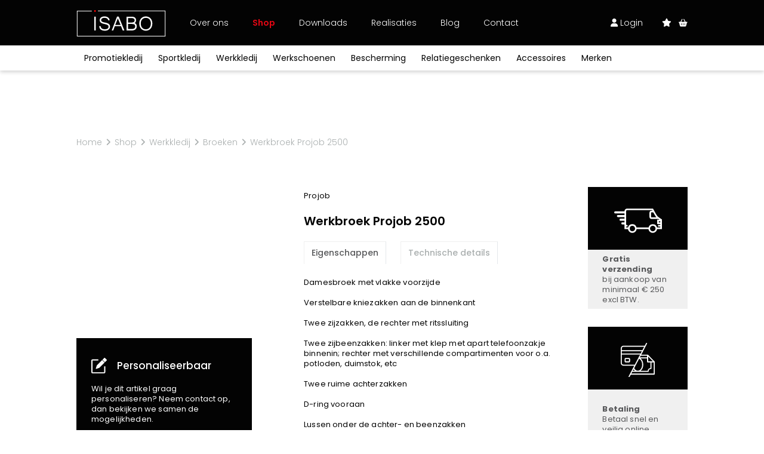

--- FILE ---
content_type: text/html; charset=UTF-8
request_url: https://www.isabo.be/nl/webshop/werkkledij/broeken-2/werkbroek-projob-2500-zwart
body_size: 34429
content:
<!doctype html><html lang="nl-BE" class="no-js sticky-footer"><head> <!-- Google Tag Manager --><script>(function(w,d,s,l,i){w[l]=w[l]||[];w[l].push({'gtm.start':
new Date().getTime(),event:'gtm.js'});var f=d.getElementsByTagName(s)[0],
j=d.createElement(s),dl=l!='dataLayer'?'&l='+l:'';j.async=true;j.src=
'https://www.googletagmanager.com/gtm.js?id='+i+dl;f.parentNode.insertBefore(j,f);
})(window,document,'script','dataLayer','GTM-TD4QGS2');</script><!-- End Google Tag Manager --> <meta charset="utf-8"> <meta http-equiv="X-UA-Compatible" content="IE=edge"> <title>Werkbroek Projob 2500 - Isabo</title> <meta name="keywords" content=""> <meta name="description" content="Werkbroek Projob 2500 - Neem een kijkje in onze shop en maak je keuze uit bedrijfskledij, werkkledij of sportkledij."> <meta name="robots" content="index,follow,max-snippet:-1"> <meta name="viewport" content="width=device-width, initial-scale=1, minimal-ui"> <link rel="canonical" href="https://www.isabo.be/nl/webshop/werkkledij/broeken-2/werkbroek-projob-2500-zwart"> <link rel="stylesheet" href="https://shuttle-assets-new.s3.amazonaws.com/compiled/front-821b78f73f.css"> <link rel="stylesheet" href="https://shuttle-storage.s3.amazonaws.com/startshopniv2/system/themes/theme-596e424453.css"> <link rel="stylesheet" href="https://fonts.googleapis.com/css?family=Poppins:400,400italic,700,700italic,300,300italic,600,600italic,500,500italic,100,100italic&subset=latin"> <link rel="stylesheet" href="https://fonts.googleapis.com/css?family=Zilla+Slab:400,400italic,700,700italic&subset=latin,latin-ext"> <link rel="stylesheet" href="https://fonts.googleapis.com/css?family=Zilla+Slab+Highlight:400,400italic,700,700italic&subset=latin"> <link rel="stylesheet" href="https://fonts.googleapis.com/css?family=Poppins:400,400italic,700,700italic,300,300italic&subset=latin"> <link rel="stylesheet" href="https://fonts.googleapis.com/css?family=Poppins:400,400italic,700,700italic,300,300italic,600,600italic&subset=latin"> <script src="https://shuttle-assets-new.s3.amazonaws.com/assets/js/vendor/modernizr.min.js"></script> <script src="https://kit.fontawesome.com/f4fe980f49.js" crossorigin="anonymous"></script> <script src="https://kit.fontawesome.com/78bbb71bd9.js" crossorigin="anonymous"></script> <link rel="apple-touch-icon" sizes="57x57" href="https://shuttle-storage.s3.amazonaws.com/startshopniv2/system/favicon/apple-touch-icon-57x57.png?1640175023&v=f831f11132"><link rel="apple-touch-icon" sizes="60x60" href="https://shuttle-storage.s3.amazonaws.com/startshopniv2/system/favicon/apple-touch-icon-60x60.png?1640175023&v=f831f11132"><link rel="apple-touch-icon" sizes="72x72" href="https://shuttle-storage.s3.amazonaws.com/startshopniv2/system/favicon/apple-touch-icon-72x72.png?1640175023&v=f831f11132"><link rel="apple-touch-icon" sizes="76x76" href="https://shuttle-storage.s3.amazonaws.com/startshopniv2/system/favicon/apple-touch-icon-76x76.png?1640175023&v=f831f11132"><link rel="apple-touch-icon" sizes="114x114" href="https://shuttle-storage.s3.amazonaws.com/startshopniv2/system/favicon/apple-touch-icon-114x114.png?1640175023&v=f831f11132"><link rel="apple-touch-icon" sizes="120x120" href="https://shuttle-storage.s3.amazonaws.com/startshopniv2/system/favicon/apple-touch-icon-120x120.png?1640175023&v=f831f11132"><link rel="apple-touch-icon" sizes="144x144" href="https://shuttle-storage.s3.amazonaws.com/startshopniv2/system/favicon/apple-touch-icon-144x144.png?1640175023&v=f831f11132"><link rel="apple-touch-icon" sizes="152x152" href="https://shuttle-storage.s3.amazonaws.com/startshopniv2/system/favicon/apple-touch-icon-152x152.png?1640175023&v=f831f11132"><link rel="apple-touch-icon" sizes="180x180" href="https://shuttle-storage.s3.amazonaws.com/startshopniv2/system/favicon/apple-touch-icon-180x180.png?1640175023&v=f831f11132"><link rel="icon" type="image/png" sizes="32x32" href="https://shuttle-storage.s3.amazonaws.com/startshopniv2/system/favicon/favicon-32x32.png?1640175023&v=f831f11132"><link rel="icon" type="image/png" sizes="192x192" href="https://shuttle-storage.s3.amazonaws.com/startshopniv2/system/favicon/android-chrome-192x192.png?1640175023&v=f831f11132"><link rel="icon" type="image/png" sizes="16x16" href="https://shuttle-storage.s3.amazonaws.com/startshopniv2/system/favicon/favicon-16x16.png?1640175023&v=f831f11132"><link rel="manifest" href="https://shuttle-storage.s3.amazonaws.com/startshopniv2/system/favicon/site.webmanifest?1640175023&v=f831f11132"><link rel="mask-icon" href="https://shuttle-storage.s3.amazonaws.com/startshopniv2/system/favicon/safari-pinned-tab.svg?1640175023&v=f831f11132" color="#ffffff"><link rel="shortcut icon" href="https://shuttle-storage.s3.amazonaws.com/startshopniv2/system/favicon/favicon.ico?1640175023&v=f831f11132"><meta name="msapplication-TileColor" content="#ffffff"><meta name="msapplication-TileImage" content="https://shuttle-storage.s3.amazonaws.com/startshopniv2/system/favicon/mstile-144x144.png?1640175023&v=f831f11132"><meta name="msapplication-config" content="https://shuttle-storage.s3.amazonaws.com/startshopniv2/system/favicon/browserconfig.xml?1640175023&v=f831f11132"> <meta name="apple-mobile-web-app-title" content="Isabo"> <meta name="application-name" content="Isabo"> <meta property="og:title" content="Werkbroek Projob 2500 - Isabo"> <meta property="og:description" content="Werkbroek Projob 2500 - Neem een kijkje in onze shop en maak je keuze uit bedrijfskledij, werkkledij of sportkledij."> <meta property="og:type" content="website"> <meta property="og:url" content="https://www.isabo.be/nl/webshop/werkkledij/broeken-2/werkbroek-projob-2500-zwart"> <meta property="og:site_name" content="Isabo"> <meta property="twitter:card" content="summary_large_image"> <meta property="twitter:title" content="Werkbroek Projob 2500 - Isabo"> <meta property="twitter:description" content="Werkbroek Projob 2500 - Neem een kijkje in onze shop en maak je keuze uit bedrijfskledij, werkkledij of sportkledij."> <link rel="alternate" hreflang="nl" href="https://www.isabo.be/nl/webshop/werkkledij/broeken-2/werkbroek-projob-2500-zwart"> <link rel="alternate" hreflang="x-default" href="https://www.isabo.be/nl/webshop/werkkledij/broeken-2/werkbroek-projob-2500-zwart"> <script type="text/javascript">
var _iub = _iub || [];
_iub.csConfiguration = {"siteId":3917372,"cookiePolicyId":36199758,"lang":"nl","storage":{"useSiteId":true}};
</script><script type="text/javascript" src="https://cs.iubenda.com/autoblocking/3917372.js"></script><script type="text/javascript" src="//cdn.iubenda.com/cs/iubenda_cs.js" charset="UTF-8" async></script></head><body> <!-- Google Tag Manager (noscript) --><noscript><iframe src="https://www.googletagmanager.com/ns.html?id=GTM-TD4QGS2"
height="0" width="0" style="display:none;visibility:hidden"></iframe></noscript><!-- End Google Tag Manager (noscript) --> <!--[if lt IE 10]> <p class="BrowseHappy">You are using an <strong>outdated</strong> browser. Please <a href="http://browsehappy.com/">upgrade your browser</a> to improve your experience.</p> <![endif]--> <div class="Page" id="page-11-variant"><div class="Wrapper" id="wrapper"><section class="Header shuttle-Block " ><div class="shuttle-Widget shuttle-TemplateWidget" id="widget-1567-a19bb9ca0464fbf7ebe29f02c7aef2c6"><div class="Grid-widgetInnerCell EntityTrigger-1567" ><div class="Row"><div class="shuttle-Widget custom-style-130 custom-style-321" id="widget-2179-ff6240c478f6029de573d270f8f96dbd"><div class="Grid-widgetInnerCell EntityTrigger-2179" ><div class="Row"><div class="shuttle-Widget custom-style-199" id="widget-2181-e360bb1ce1534077566d415b0599caeb"><div class="Container custom-style-260"><div class="Grid-widgetInnerCell EntityTrigger-2181" ><div class="Row"><div class="shuttle-Widget-wrapGrid wrap-Grid" data-grid-cols="3"><div id="grid_911b2f2ae2" class="Grid Grid--alignMiddle"><div class="Grid-cell u-size2of12"><div class="Grid-innerCell " data-grid-cell="2/12"><div class="shuttle-Widget header-logo" id="widget-3034-7a08d6080db59506e3b1b5377b094de0"><div class="Grid-widgetInnerCell EntityTrigger-3034" ><div class="Row"><a href="/nl" class=""><div class="shuttle-Element shuttle-Element--image EntityTrigger-3036 Entity-3036" alt="Isabo_Loog_Neg" title="" id="element-3036" data-url="https://shuttle-storage.s3.amazonaws.com/startshopniv2/assets/icons/Isabo_Loog_Neg.svg?1639657850&w=300&h=89" style="height:45px""><div class="FlexEmbed-object" data-asset-resize-id="3036-4d7c6ebed51c53645503a5a38b2a52c2" data-asset-id="103" alt="Isabo_Loog_Neg" title="" role="img" style="background-image:url( https://shuttle-storage.s3.amazonaws.com/startshopniv2/assets/icons/Isabo_Loog_Neg.svg?1639657850 );background-position:center center;background-repeat: no-repeat;background-size:contain;"></div></div></a></div></div></div></div></div><div class="Grid-cell u-size6of12"><div class="Grid-innerCell " data-grid-cell="6/12"><style>@media (max-width: 768px) {	.Nav-2183 { display: none; visibility: hidden; }	.Nav--responsive-2183 { display: block; visibility: visible; }	}	#ToggleNav-f166557015:checked ~ .ToggleNav-label {	}</style><div class="NavWrapper Nav-2183" id="element-2183"><ul class="shuttle-Element shuttle-Element--navigation Nav custom-style-navigation"><li class="Nav-item"><a href="/nl/over-ons" class="Nav-itemTarget EntityTrigger-2183-0-0 custom-style-navigation-item" >Over ons</a></li><li class="Nav-item"><a href="/nl/webshop/promotiekledij" class="Nav-itemTarget EntityTrigger-2183-0-1 custom-style-navigation-item custom-style-navigation-item-active" >Shop</a></li><li class="Nav-item"><a href="/nl/downloads" class="Nav-itemTarget EntityTrigger-2183-0-2 custom-style-navigation-item" >Downloads</a></li><li class="Nav-item"><a href="/nl/realisaties" class="Nav-itemTarget EntityTrigger-2183-0-3 custom-style-navigation-item" >Realisaties</a></li><li class="Nav-item"><a href="/nl/blog" class="Nav-itemTarget EntityTrigger-2183-0-4 custom-style-navigation-item" >Blog</a></li><li class="Nav-item"><a href="/nl/contact" class="Nav-itemTarget EntityTrigger-2183-0-5 custom-style-navigation-item" >Contact</a></li></ul></div><div class="NavWrapper NavWrapper--responsive Nav--responsive-2183 " id="element-2183"><input class="ToggleNav " id="ToggleNav-f166557015" type="checkbox" tabindex="-1" aria-hidden="true"><label class="ToggleNav-label custom-style-responsive-navigation-toggle-button" for="ToggleNav-f166557015" aria-hidden="true"></label><ul class="shuttle-Element shuttle-Element--navigation Nav Nav--stacked custom-style-responsive-navigation-dropdown"><li class="Nav-item"><a href="/nl/over-ons" class="Nav-itemTarget EntityTrigger-2183-0-0 custom-style-responsive-navigation-button" >Over ons</a></li><li class="Nav-item"><a href="/nl/webshop/promotiekledij" class="Nav-itemTarget EntityTrigger-2183-0-1 custom-style-responsive-navigation-button custom-style-responsive-navigation-button-active" >Shop</a></li><li class="Nav-item"><a href="/nl/downloads" class="Nav-itemTarget EntityTrigger-2183-0-2 custom-style-responsive-navigation-button" >Downloads</a></li><li class="Nav-item"><a href="/nl/realisaties" class="Nav-itemTarget EntityTrigger-2183-0-3 custom-style-responsive-navigation-button" >Realisaties</a></li><li class="Nav-item"><a href="/nl/blog" class="Nav-itemTarget EntityTrigger-2183-0-4 custom-style-responsive-navigation-button" >Blog</a></li><li class="Nav-item"><a href="/nl/contact" class="Nav-itemTarget EntityTrigger-2183-0-5 custom-style-responsive-navigation-button" >Contact</a></li></ul></div></div></div><div class="Grid-cell u-size4of12"><div class="Grid-innerCell " data-grid-cell="4/12"><div class="shuttle-Widget custom-style-199" id="widget-2189-d2ed366ec1917ac3a6eb7a7e9457cdd7"><div class="Grid-widgetInnerCell EntityTrigger-2189" ><div class="Row"><div class="shuttle-Widget-wrapGrid wrap-Grid" data-grid-cols="2"><div id="grid_4110f0af07" class="Grid Grid--withGutter-small Grid--alignMiddle u-noResize"><div class="Grid-cell u-size4of12 u-noResize"><div class="Grid-innerCell " data-grid-cell="4/12"><div class="Row"><div class="shuttle-Element shuttle-Element--button" id="element-2187"> <a href="/nl/account" class="Button EntityTrigger-2187 custom-style-263 custom-style-167 custom-style-164"><i class="fas fa-user"></i> Login</a></div></div><div class="Row"></div></div></div><div class="Grid-cell u-size8of12 u-noResize"><div class="Grid-innerCell " data-grid-cell="8/12"><div class="shuttle-Widget custom-style-199" id="widget-2192-239e7c1f3edcf3c767e1364e74ab33c5"><div class="Grid-widgetInnerCell EntityTrigger-2192" ><div class="Row"><div class="shuttle-Widget-wrapGrid wrap-Grid" data-grid-cols="2"><div id="grid_22ea953064" class="Grid Grid--withGutter-small Grid--alignMiddle u-noResize"><div class="Grid-cell u-size6of12 u-noResize"><div class="Grid-innerCell " data-grid-cell="6/12"><div class="Row"></div><div class="Row"><div class="shuttle-Element shuttle-Element--button" id="element-2186"> <a href="/nl/account/favorieten" class="Button EntityTrigger-2186 custom-style-262"><i class="fas fa-star"></i></a></div></div></div></div><div class="Grid-cell u-size6of12 u-noResize"><div class="Grid-innerCell " data-grid-cell="6/12"><div class="shuttle-BasketWidget shuttle-BasketWidget--top" id="basketWidget-2188"><div class="Row"><div class="shuttle-Element shuttle-Element--button"><a href="/nl/winkelmandje" class="Button EntityTrigger-basketToggle custom-style-basket-toggle custom-style-180"><i class="fas fa-shopping-basket"></i></a></div></div><div class="Row"><div class="shuttle-Widget shuttle-Widget--basket custom-style-basket shuttle-Widget--basketToggleable u-hidden"><div class="Row "><div class="shuttle-Widget shuttle-Widget--basketEmpty "><div class="shuttle-Element shuttle-Element--text u-marginBm"><p>Winkelmandje is leeg</p></div></div></div></div></div></div><script>
document.addEventListener( 'DOMContentLoaded', function () {
	}, false );
</script></div></div></div></div></div></div></div></div></div></div></div></div></div></div></div></div></div></div></div></div></div></div></div></div></div></div><div class="Row"><div class="shuttle-Widget custom-style-274 custom-style-324 header-bottom" id="widget-2222-a76a53e37437d299be2004252eb96a3f"><div class="Container custom-style-260"><div class="Grid-widgetInnerCell EntityTrigger-2222" ><div class="Row"><div class="shuttle-Widget custom-style-199 nav-bottom" id="widget-2224-42a62b6dd33e7774fc716522144d827a"><div class="shuttle-Repeat-wrapGrid wrap-Grid" data-grid-cols="8"><div id="grid_59c1679caa" class="Grid Grid--withRowGutter u-noResize"><div class="Grid-cell u-size1of8 is-first"><div class="Grid-widgetInnerCell EntityTrigger-2224" ><div class="Row"><div class="shuttle-Element shuttle-Element--button" id="element-2226"> <a data-action="1" href="/nl/webshop/promotiekledij" class="Button EntityTrigger-2226 custom-style-273 cat" cat="7">Promotiekledij</a></div></div><div class="Row"></div></div></div><div class="Grid-cell u-size1of8 "><div class="Grid-widgetInnerCell EntityTrigger-2224" ><div class="Row"><div class="shuttle-Element shuttle-Element--button" id="element-2226"> <a data-action="2" href="/nl/webshop/sportkledij" class="Button EntityTrigger-2226 custom-style-273 cat" cat="8">Sportkledij</a></div></div><div class="Row"></div></div></div><div class="Grid-cell u-size1of8 "><div class="Grid-widgetInnerCell EntityTrigger-2224" ><div class="Row"><div class="shuttle-Element shuttle-Element--button" id="element-2226"> <a data-action="3" href="/nl/webshop/werkkledij" class="Button EntityTrigger-2226 custom-style-273 cat" cat="9">Werkkledij</a></div></div><div class="Row"></div></div></div><div class="Grid-cell u-size1of8 "><div class="Grid-widgetInnerCell EntityTrigger-2224" ><div class="Row"><div class="shuttle-Element shuttle-Element--button" id="element-2226"> <a data-action="4" href="/nl/webshop/werkschoenen" class="Button EntityTrigger-2226 custom-style-273 cat" cat="10">Werkschoenen</a></div></div><div class="Row"></div></div></div><div class="Grid-cell u-size1of8 "><div class="Grid-widgetInnerCell EntityTrigger-2224" ><div class="Row"><div class="shuttle-Element shuttle-Element--button" id="element-2226"> <a data-action="5" href="/nl/webshop/bescherming" class="Button EntityTrigger-2226 custom-style-273 cat" cat="11">Bescherming</a></div></div><div class="Row"></div></div></div><div class="Grid-cell u-size1of8 "><div class="Grid-widgetInnerCell EntityTrigger-2224" ><div class="Row"><div class="shuttle-Element shuttle-Element--button" id="element-2226"> <a data-action="6" href="/nl/webshop/relatiegeschenken" class="Button EntityTrigger-2226 custom-style-273 cat" cat="12">Relatiegeschenken</a></div></div><div class="Row"></div></div></div><div class="Grid-cell u-size1of8 "><div class="Grid-widgetInnerCell EntityTrigger-2224" ><div class="Row"><div class="shuttle-Element shuttle-Element--button" id="element-2226"> <a data-action="7" href="/nl/webshop/accessoires" class="Button EntityTrigger-2226 custom-style-273 cat" cat="13">Accessoires</a></div></div><div class="Row"></div></div></div><div class="Grid-cell u-size1of8 is-last"><div class="Grid-widgetInnerCell EntityTrigger-2224" ><div class="Row"></div><div class="Row"><div class="shuttle-Element shuttle-Element--button" id="element-3792"> <a href="/nl/webshop?in_brand=11" class="Button EntityTrigger-3792 custom-style-273 cat" cat="15">Merken</a></div></div></div></div></div></div></div></div></div></div></div></div><div class="Row"></div><div class="Row"><div class="shuttle-Widget custom-style-337 nav-cats" id="widget-3396-9b8c8d5fb21ebdb05f527c2aa0152be8"><div class="Container "><div class="Row"><div class="Grid-widgetInnerCell EntityTrigger-3396" ><div class="Row"><div class="shuttle-Widget custom-style-335 nav-cat" id="widget-3398-c867e4db4ae27c9ae29ab8404f122538" cat="7"><div class="Grid-widgetInnerCell EntityTrigger-3398" ><div class="Row"></div><div class="Row"></div><div class="Row"><div class="shuttle-Widget dropdown" id="widget-3782-ba53d5012e1b0001427ec389d5935b50"><div class="Grid-widgetInnerCell EntityTrigger-3782" ><div class="Row"><div class="shuttle-Element shuttle-Element--title" id="element-3787"><h2 class="custom-style-h3">Promotiekledij</h2></div></div><div class="Row"><div class="shuttle-Widget nav-subcat-dest" id="widget-3785-a0ef6fa34415f7045ec6969b65122038"><div class="Grid-widgetInnerCell EntityTrigger-3785" ><div class="Row"><div class="shuttle-Element shuttle-Element--button" id="element-3788"> <a href="javascript:;" class="Button EntityTrigger-3788 custom-style-336"></a></div></div></div></div></div></div></div></div></div></div></div></div></div><div class="Row"><div class="Grid-widgetInnerCell EntityTrigger-3396" ><div class="Row"><div class="shuttle-Widget custom-style-335 nav-cat" id="widget-3398-c867e4db4ae27c9ae29ab8404f122538" cat="8"><div class="Grid-widgetInnerCell EntityTrigger-3398" ><div class="Row"></div><div class="Row"></div><div class="Row"><div class="shuttle-Widget dropdown" id="widget-3782-ba53d5012e1b0001427ec389d5935b50"><div class="Grid-widgetInnerCell EntityTrigger-3782" ><div class="Row"><div class="shuttle-Element shuttle-Element--title" id="element-3787"><h2 class="custom-style-h3">Sportkledij</h2></div></div><div class="Row"><div class="shuttle-Widget nav-subcat-dest" id="widget-3785-a0ef6fa34415f7045ec6969b65122038"><div class="Grid-widgetInnerCell EntityTrigger-3785" ><div class="Row"><div class="shuttle-Element shuttle-Element--button" id="element-3788"> <a href="javascript:;" class="Button EntityTrigger-3788 custom-style-336"></a></div></div></div></div></div></div></div></div></div></div></div></div></div><div class="Row"><div class="Grid-widgetInnerCell EntityTrigger-3396" ><div class="Row"><div class="shuttle-Widget custom-style-335 nav-cat" id="widget-3398-c867e4db4ae27c9ae29ab8404f122538" cat="9"><div class="Grid-widgetInnerCell EntityTrigger-3398" ><div class="Row"></div><div class="Row"></div><div class="Row"><div class="shuttle-Widget dropdown" id="widget-3782-ba53d5012e1b0001427ec389d5935b50"><div class="Grid-widgetInnerCell EntityTrigger-3782" ><div class="Row"><div class="shuttle-Element shuttle-Element--title" id="element-3787"><h2 class="custom-style-h3">Werkkledij</h2></div></div><div class="Row"><div class="shuttle-Widget nav-subcat-dest" id="widget-3785-a0ef6fa34415f7045ec6969b65122038"><div class="Grid-widgetInnerCell EntityTrigger-3785" ><div class="Row"><div class="shuttle-Element shuttle-Element--button" id="element-3788"> <a href="javascript:;" class="Button EntityTrigger-3788 custom-style-336"></a></div></div></div></div></div></div></div></div></div></div></div></div></div><div class="Row"><div class="Grid-widgetInnerCell EntityTrigger-3396" ><div class="Row"><div class="shuttle-Widget custom-style-335 nav-cat" id="widget-3398-c867e4db4ae27c9ae29ab8404f122538" cat="10"><div class="Grid-widgetInnerCell EntityTrigger-3398" ><div class="Row"></div><div class="Row"></div><div class="Row"><div class="shuttle-Widget dropdown" id="widget-3782-ba53d5012e1b0001427ec389d5935b50"><div class="Grid-widgetInnerCell EntityTrigger-3782" ><div class="Row"><div class="shuttle-Element shuttle-Element--title" id="element-3787"><h2 class="custom-style-h3">Werkschoenen</h2></div></div><div class="Row"><div class="shuttle-Widget nav-subcat-dest" id="widget-3785-a0ef6fa34415f7045ec6969b65122038"><div class="Grid-widgetInnerCell EntityTrigger-3785" ><div class="Row"><div class="shuttle-Element shuttle-Element--button" id="element-3788"> <a href="javascript:;" class="Button EntityTrigger-3788 custom-style-336"></a></div></div></div></div></div></div></div></div></div></div></div></div></div><div class="Row"><div class="Grid-widgetInnerCell EntityTrigger-3396" ><div class="Row"><div class="shuttle-Widget custom-style-335 nav-cat" id="widget-3398-c867e4db4ae27c9ae29ab8404f122538" cat="11"><div class="Grid-widgetInnerCell EntityTrigger-3398" ><div class="Row"></div><div class="Row"></div><div class="Row"><div class="shuttle-Widget dropdown" id="widget-3782-ba53d5012e1b0001427ec389d5935b50"><div class="Grid-widgetInnerCell EntityTrigger-3782" ><div class="Row"><div class="shuttle-Element shuttle-Element--title" id="element-3787"><h2 class="custom-style-h3">Bescherming</h2></div></div><div class="Row"><div class="shuttle-Widget nav-subcat-dest" id="widget-3785-a0ef6fa34415f7045ec6969b65122038"><div class="Grid-widgetInnerCell EntityTrigger-3785" ><div class="Row"><div class="shuttle-Element shuttle-Element--button" id="element-3788"> <a href="javascript:;" class="Button EntityTrigger-3788 custom-style-336"></a></div></div></div></div></div></div></div></div></div></div></div></div></div><div class="Row"><div class="Grid-widgetInnerCell EntityTrigger-3396" ><div class="Row"><div class="shuttle-Widget custom-style-335 nav-cat" id="widget-3398-c867e4db4ae27c9ae29ab8404f122538" cat="12"><div class="Grid-widgetInnerCell EntityTrigger-3398" ><div class="Row"></div><div class="Row"></div><div class="Row"><div class="shuttle-Widget dropdown" id="widget-3782-ba53d5012e1b0001427ec389d5935b50"><div class="Grid-widgetInnerCell EntityTrigger-3782" ><div class="Row"><div class="shuttle-Element shuttle-Element--title" id="element-3787"><h2 class="custom-style-h3">Relatiegeschenken</h2></div></div><div class="Row"><div class="shuttle-Widget nav-subcat-dest" id="widget-3785-a0ef6fa34415f7045ec6969b65122038"><div class="Grid-widgetInnerCell EntityTrigger-3785" ><div class="Row"><div class="shuttle-Element shuttle-Element--button" id="element-3788"> <a href="javascript:;" class="Button EntityTrigger-3788 custom-style-336"></a></div></div></div></div></div></div></div></div></div></div></div></div></div><div class="Row"><div class="Grid-widgetInnerCell EntityTrigger-3396" ><div class="Row"><div class="shuttle-Widget custom-style-335 nav-cat" id="widget-3398-c867e4db4ae27c9ae29ab8404f122538" cat="13"><div class="Grid-widgetInnerCell EntityTrigger-3398" ><div class="Row"></div><div class="Row"></div><div class="Row"><div class="shuttle-Widget dropdown" id="widget-3782-ba53d5012e1b0001427ec389d5935b50"><div class="Grid-widgetInnerCell EntityTrigger-3782" ><div class="Row"><div class="shuttle-Element shuttle-Element--title" id="element-3787"><h2 class="custom-style-h3">Accessoires</h2></div></div><div class="Row"><div class="shuttle-Widget nav-subcat-dest" id="widget-3785-a0ef6fa34415f7045ec6969b65122038"><div class="Grid-widgetInnerCell EntityTrigger-3785" ><div class="Row"><div class="shuttle-Element shuttle-Element--button" id="element-3788"> <a href="javascript:;" class="Button EntityTrigger-3788 custom-style-336"></a></div></div></div></div></div></div></div></div></div></div></div></div></div><div class="Row"><div class="Grid-widgetInnerCell EntityTrigger-3396" ><div class="Row"><div class="shuttle-Widget custom-style-335 nav-cat" id="widget-3398-c867e4db4ae27c9ae29ab8404f122538" cat="15"><div class="Grid-widgetInnerCell EntityTrigger-3398" ><div class="Row"></div><div class="Row"><div class="shuttle-Widget custom-style-335 subnav-brands subnav" id="widget-3400-1392f052c5384a60df126e09996d5fa2"><div class="Grid-widgetInnerCell EntityTrigger-3400" ><div class="Row"><div class="shuttle-Widget-wrapGrid wrap-Grid" data-grid-cols="2"><div id="grid_3e208c0b62" class="Grid Grid--withGutter"><div class="Grid-cell u-size4of12"><div class="Grid-innerCell " data-grid-cell="4/12"><div class="Row"><div class="shuttle-Element shuttle-Element--title" id="element-3402"><h2 class="custom-style-h3">Exclusief bij ISABO</h2></div></div><div class="Row"><div class="shuttle-Widget nav-subcats" id="widget-3403-479e3712ab2b54dabc736a980fc3222e"><div class="Row Row--withGutter-xsmall"><div class="Grid-widgetInnerCell EntityTrigger-3403" ><div class="Row"><div class="shuttle-Element shuttle-Element--button" id="element-3405"> <a data-action="8" href="/nl/webshop?in_brand=37" class="Button EntityTrigger-3405 custom-style-336">Stanley/Stella</a></div></div></div></div><div class="Row Row--withGutter-xsmall"><div class="Grid-widgetInnerCell EntityTrigger-3403" ><div class="Row"><div class="shuttle-Element shuttle-Element--button" id="element-3405"> <a data-action="9" href="/nl/webshop?in_brand=33" class="Button EntityTrigger-3405 custom-style-336">Craft</a></div></div></div></div><div class="Row"><div class="Grid-widgetInnerCell EntityTrigger-3403" ><div class="Row"><div class="shuttle-Element shuttle-Element--button" id="element-3405"> <a data-action="10" href="/nl/webshop?in_brand=11" class="Button EntityTrigger-3405 custom-style-336">Harvest</a></div></div></div></div></div></div></div></div><div class="Grid-cell u-size8of12"><div class="Grid-innerCell " data-grid-cell="8/12"><div class="shuttle-Widget" id="widget-3406-f15467d81c8a60086093649b8aeb8fb9"><div class="Grid-widgetInnerCell EntityTrigger-3406" ><div class="Row"><div class="shuttle-Element shuttle-Element--title" id="element-3408"><h2 class="custom-style-h3">Alle merken</h2></div></div><div class="Row"><div class="shuttle-Widget nav-subcats" id="widget-3409-52e0c52296fc482f13a9efe50403550c"><div class="shuttle-Repeat-wrapGrid wrap-Grid" data-grid-cols="4"><div id="grid_23a9bf37ca" class="Grid Grid--withGutter Grid--withRowGutter-xsmall"><div class="Grid-cell u-size1of4 is-first"><div class="Grid-widgetInnerCell EntityTrigger-3409" ><div class="Row"><div class="shuttle-Element shuttle-Element--button" id="element-3411"> <a data-action="11" href="/nl/webshop?in_brand=17" class="Button EntityTrigger-3411 custom-style-336">30 Seven</a></div></div></div></div><div class="Grid-cell u-size1of4 "><div class="Grid-widgetInnerCell EntityTrigger-3409" ><div class="Row"><div class="shuttle-Element shuttle-Element--button" id="element-3411"> <a data-action="12" href="/nl/webshop?in_brand=5" class="Button EntityTrigger-3411 custom-style-336">B&C</a></div></div></div></div><div class="Grid-cell u-size1of4 "><div class="Grid-widgetInnerCell EntityTrigger-3409" ><div class="Row"><div class="shuttle-Element shuttle-Element--button" id="element-3411"> <a data-action="13" href="/nl/webshop?in_brand=26" class="Button EntityTrigger-3411 custom-style-336">Babybugz</a></div></div></div></div><div class="Grid-cell u-size1of4 is-last"><div class="Grid-widgetInnerCell EntityTrigger-3409" ><div class="Row"><div class="shuttle-Element shuttle-Element--button" id="element-3411"> <a data-action="14" href="/nl/webshop?in_brand=28" class="Button EntityTrigger-3411 custom-style-336">BagBase</a></div></div></div></div></div></div><div class="shuttle-Repeat-wrapGrid wrap-Grid" data-grid-cols="4"><div id="grid_23a9bf37ca" class="Grid Grid--withGutter Grid--withRowGutter-xsmall"><div class="Grid-cell u-size1of4 is-first"><div class="Grid-widgetInnerCell EntityTrigger-3409" ><div class="Row"><div class="shuttle-Element shuttle-Element--button" id="element-3411"> <a data-action="15" href="/nl/webshop?in_brand=35" class="Button EntityTrigger-3411 custom-style-336">BasicLine</a></div></div></div></div><div class="Grid-cell u-size1of4 "><div class="Grid-widgetInnerCell EntityTrigger-3409" ><div class="Row"><div class="shuttle-Element shuttle-Element--button" id="element-3411"> <a data-action="16" href="/nl/webshop?in_brand=29" class="Button EntityTrigger-3411 custom-style-336">Bata</a></div></div></div></div><div class="Grid-cell u-size1of4 "><div class="Grid-widgetInnerCell EntityTrigger-3409" ><div class="Row"><div class="shuttle-Element shuttle-Element--button" id="element-3411"> <a data-action="17" href="/nl/webshop?in_brand=30" class="Button EntityTrigger-3411 custom-style-336">Beechfield</a></div></div></div></div><div class="Grid-cell u-size1of4 is-last"><div class="Grid-widgetInnerCell EntityTrigger-3409" ><div class="Row"><div class="shuttle-Element shuttle-Element--button" id="element-3411"> <a data-action="18" href="/nl/webshop?in_brand=36" class="Button EntityTrigger-3411 custom-style-336">Blakläder</a></div></div></div></div></div></div><div class="shuttle-Repeat-wrapGrid wrap-Grid" data-grid-cols="4"><div id="grid_23a9bf37ca" class="Grid Grid--withGutter Grid--withRowGutter-xsmall"><div class="Grid-cell u-size1of4 is-first"><div class="Grid-widgetInnerCell EntityTrigger-3409" ><div class="Row"><div class="shuttle-Element shuttle-Element--button" id="element-3411"> <a data-action="19" href="/nl/webshop?in_brand=16" class="Button EntityTrigger-3411 custom-style-336">Claude</a></div></div></div></div><div class="Grid-cell u-size1of4 "><div class="Grid-widgetInnerCell EntityTrigger-3409" ><div class="Row"><div class="shuttle-Element shuttle-Element--button" id="element-3411"> <a data-action="20" href="/nl/webshop?in_brand=33" class="Button EntityTrigger-3411 custom-style-336">Craft</a></div></div></div></div><div class="Grid-cell u-size1of4 "><div class="Grid-widgetInnerCell EntityTrigger-3409" ><div class="Row"><div class="shuttle-Element shuttle-Element--button" id="element-3411"> <a data-action="21" href="/nl/webshop?in_brand=47" class="Button EntityTrigger-3411 custom-style-336">CrossHatch </a></div></div></div></div><div class="Grid-cell u-size1of4 is-last"><div class="Grid-widgetInnerCell EntityTrigger-3409" ><div class="Row"><div class="shuttle-Element shuttle-Element--button" id="element-3411"> <a data-action="22" href="/nl/webshop?in_brand=44" class="Button EntityTrigger-3411 custom-style-336">Designed To Work</a></div></div></div></div></div></div><div class="shuttle-Repeat-wrapGrid wrap-Grid" data-grid-cols="4"><div id="grid_23a9bf37ca" class="Grid Grid--withGutter Grid--withRowGutter-xsmall"><div class="Grid-cell u-size1of4 is-first"><div class="Grid-widgetInnerCell EntityTrigger-3409" ><div class="Row"><div class="shuttle-Element shuttle-Element--button" id="element-3411"> <a data-action="23" href="/nl/webshop?in_brand=50" class="Button EntityTrigger-3411 custom-style-336">Diadora</a></div></div></div></div><div class="Grid-cell u-size1of4 "><div class="Grid-widgetInnerCell EntityTrigger-3409" ><div class="Row"><div class="shuttle-Element shuttle-Element--button" id="element-3411"> <a data-action="24" href="/nl/webshop?in_brand=22" class="Button EntityTrigger-3411 custom-style-336">Dunlop</a></div></div></div></div><div class="Grid-cell u-size1of4 "><div class="Grid-widgetInnerCell EntityTrigger-3409" ><div class="Row"><div class="shuttle-Element shuttle-Element--button" id="element-3411"> <a data-action="25" href="/nl/webshop?in_brand=24" class="Button EntityTrigger-3411 custom-style-336">Edge Safety</a></div></div></div></div><div class="Grid-cell u-size1of4 is-last"><div class="Grid-widgetInnerCell EntityTrigger-3409" ><div class="Row"><div class="shuttle-Element shuttle-Element--button" id="element-3411"> <a data-action="26" href="/nl/webshop?in_brand=31" class="Button EntityTrigger-3411 custom-style-336">Haix</a></div></div></div></div></div></div><div class="shuttle-Repeat-wrapGrid wrap-Grid" data-grid-cols="4"><div id="grid_23a9bf37ca" class="Grid Grid--withGutter Grid--withRowGutter-xsmall"><div class="Grid-cell u-size1of4 is-first"><div class="Grid-widgetInnerCell EntityTrigger-3409" ><div class="Row"><div class="shuttle-Element shuttle-Element--button" id="element-3411"> <a data-action="27" href="/nl/webshop?in_brand=11" class="Button EntityTrigger-3411 custom-style-336">Harvest</a></div></div></div></div><div class="Grid-cell u-size1of4 "><div class="Grid-widgetInnerCell EntityTrigger-3409" ><div class="Row"><div class="shuttle-Element shuttle-Element--button" id="element-3411"> <a data-action="28" href="/nl/webshop?in_brand=49" class="Button EntityTrigger-3411 custom-style-336">Heckel</a></div></div></div></div><div class="Grid-cell u-size1of4 "><div class="Grid-widgetInnerCell EntityTrigger-3409" ><div class="Row"><div class="shuttle-Element shuttle-Element--button" id="element-3411"> <a data-action="29" href="/nl/webshop?in_brand=39" class="Button EntityTrigger-3411 custom-style-336">Honeywell </a></div></div></div></div><div class="Grid-cell u-size1of4 is-last"><div class="Grid-widgetInnerCell EntityTrigger-3409" ><div class="Row"><div class="shuttle-Element shuttle-Element--button" id="element-3411"> <a data-action="30" href="/nl/webshop?in_brand=48" class="Button EntityTrigger-3411 custom-style-336">Hydrowear</a></div></div></div></div></div></div><div class="shuttle-Repeat-wrapGrid wrap-Grid" data-grid-cols="4"><div id="grid_23a9bf37ca" class="Grid Grid--withGutter Grid--withRowGutter-xsmall"><div class="Grid-cell u-size1of4 is-first"><div class="Grid-widgetInnerCell EntityTrigger-3409" ><div class="Row"><div class="shuttle-Element shuttle-Element--button" id="element-3411"> <a data-action="31" href="/nl/webshop?in_brand=19" class="Button EntityTrigger-3411 custom-style-336">Jassz</a></div></div></div></div><div class="Grid-cell u-size1of4 "><div class="Grid-widgetInnerCell EntityTrigger-3409" ><div class="Row"><div class="shuttle-Element shuttle-Element--button" id="element-3411"> <a data-action="32" href="/nl/webshop?in_brand=43" class="Button EntityTrigger-3411 custom-style-336">Kariban</a></div></div></div></div><div class="Grid-cell u-size1of4 "><div class="Grid-widgetInnerCell EntityTrigger-3409" ><div class="Row"><div class="shuttle-Element shuttle-Element--button" id="element-3411"> <a data-action="33" href="/nl/webshop?in_brand=18" class="Button EntityTrigger-3411 custom-style-336">Lemaitre</a></div></div></div></div><div class="Grid-cell u-size1of4 is-last"><div class="Grid-widgetInnerCell EntityTrigger-3409" ><div class="Row"><div class="shuttle-Element shuttle-Element--button" id="element-3411"> <a data-action="34" href="/nl/webshop?in_brand=25" class="Button EntityTrigger-3411 custom-style-336">M-Safe</a></div></div></div></div></div></div><div class="shuttle-Repeat-wrapGrid wrap-Grid" data-grid-cols="4"><div id="grid_23a9bf37ca" class="Grid Grid--withGutter Grid--withRowGutter-xsmall"><div class="Grid-cell u-size1of4 is-first"><div class="Grid-widgetInnerCell EntityTrigger-3409" ><div class="Row"><div class="shuttle-Element shuttle-Element--button" id="element-3411"> <a data-action="35" href="/nl/webshop?in_brand=23" class="Button EntityTrigger-3411 custom-style-336">OXXA</a></div></div></div></div><div class="Grid-cell u-size1of4 "><div class="Grid-widgetInnerCell EntityTrigger-3409" ><div class="Row"><div class="shuttle-Element shuttle-Element--button" id="element-3411"> <a data-action="36" href="/nl/webshop?in_brand=20" class="Button EntityTrigger-3411 custom-style-336">Premier</a></div></div></div></div><div class="Grid-cell u-size1of4 "><div class="Grid-widgetInnerCell EntityTrigger-3409" ><div class="Row"><div class="shuttle-Element shuttle-Element--button" id="element-3411"> <a data-action="37" href="/nl/webshop?in_brand=7" class="Button EntityTrigger-3411 custom-style-336">Printer</a></div></div></div></div><div class="Grid-cell u-size1of4 is-last"><div class="Grid-widgetInnerCell EntityTrigger-3409" ><div class="Row"><div class="shuttle-Element shuttle-Element--button" id="element-3411"> <a data-action="38" href="/nl/webshop?in_brand=12" class="Button EntityTrigger-3411 custom-style-336">ProAct</a></div></div></div></div></div></div><div class="shuttle-Repeat-wrapGrid wrap-Grid" data-grid-cols="4"><div id="grid_23a9bf37ca" class="Grid Grid--withGutter Grid--withRowGutter-xsmall"><div class="Grid-cell u-size1of4 is-first"><div class="Grid-widgetInnerCell EntityTrigger-3409" ><div class="Row"><div class="shuttle-Element shuttle-Element--button" id="element-3411"> <a data-action="39" href="/nl/webshop?in_brand=13" class="Button EntityTrigger-3411 custom-style-336">Projob</a></div></div></div></div><div class="Grid-cell u-size1of4 "><div class="Grid-widgetInnerCell EntityTrigger-3409" ><div class="Row"><div class="shuttle-Element shuttle-Element--button" id="element-3411"> <a data-action="40" href="/nl/webshop?in_brand=8" class="Button EntityTrigger-3411 custom-style-336">Promodoro</a></div></div></div></div><div class="Grid-cell u-size1of4 "><div class="Grid-widgetInnerCell EntityTrigger-3409" ><div class="Row"><div class="shuttle-Element shuttle-Element--button" id="element-3411"> <a data-action="41" href="/nl/webshop?in_brand=40" class="Button EntityTrigger-3411 custom-style-336">Result</a></div></div></div></div><div class="Grid-cell u-size1of4 is-last"><div class="Grid-widgetInnerCell EntityTrigger-3409" ><div class="Row"><div class="shuttle-Element shuttle-Element--button" id="element-3411"> <a data-action="42" href="/nl/webshop?in_brand=21" class="Button EntityTrigger-3411 custom-style-336">Safety Jogger</a></div></div></div></div></div></div><div class="shuttle-Repeat-wrapGrid wrap-Grid" data-grid-cols="4"><div id="grid_23a9bf37ca" class="Grid Grid--withGutter Grid--withRowGutter-xsmall"><div class="Grid-cell u-size1of4 is-first"><div class="Grid-widgetInnerCell EntityTrigger-3409" ><div class="Row"><div class="shuttle-Element shuttle-Element--button" id="element-3411"> <a data-action="43" href="/nl/webshop?in_brand=41" class="Button EntityTrigger-3411 custom-style-336">Shugon </a></div></div></div></div><div class="Grid-cell u-size1of4 "><div class="Grid-widgetInnerCell EntityTrigger-3409" ><div class="Row"><div class="shuttle-Element shuttle-Element--button" id="element-3411"> <a data-action="44" href="/nl/webshop?in_brand=9" class="Button EntityTrigger-3411 custom-style-336">Sioen</a></div></div></div></div><div class="Grid-cell u-size1of4 "><div class="Grid-widgetInnerCell EntityTrigger-3409" ><div class="Row"><div class="shuttle-Element shuttle-Element--button" id="element-3411"> <a data-action="45" href="/nl/webshop?in_brand=10" class="Button EntityTrigger-3411 custom-style-336">Spiro</a></div></div></div></div><div class="Grid-cell u-size1of4 is-last"><div class="Grid-widgetInnerCell EntityTrigger-3409" ><div class="Row"><div class="shuttle-Element shuttle-Element--button" id="element-3411"> <a data-action="46" href="/nl/webshop?in_brand=37" class="Button EntityTrigger-3411 custom-style-336">Stanley/Stella</a></div></div></div></div></div></div><div class="shuttle-Repeat-wrapGrid wrap-Grid" data-grid-cols="4"><div id="grid_23a9bf37ca" class="Grid Grid--withGutter Grid--withRowGutter-xsmall"><div class="Grid-cell u-size1of4 is-first"><div class="Grid-widgetInnerCell EntityTrigger-3409" ><div class="Row"><div class="shuttle-Element shuttle-Element--button" id="element-3411"> <a data-action="47" href="/nl/webshop?in_brand=45" class="Button EntityTrigger-3411 custom-style-336">TowelCity</a></div></div></div></div><div class="Grid-cell u-size1of4 "><div class="Grid-widgetInnerCell EntityTrigger-3409" ><div class="Row"><div class="shuttle-Element shuttle-Element--button" id="element-3411"> <a data-action="48" href="/nl/webshop?in_brand=15" class="Button EntityTrigger-3411 custom-style-336">YOKO</a></div></div></div></div></div></div></div></div></div></div></div></div></div></div></div></div></div></div><div class="Row"><div class="shuttle-Widget dropdown" id="widget-3782-ba53d5012e1b0001427ec389d5935b50"><div class="Grid-widgetInnerCell EntityTrigger-3782" ><div class="Row"><div class="shuttle-Element shuttle-Element--title" id="element-3787"><h2 class="custom-style-h3">Merken</h2></div></div><div class="Row"><div class="shuttle-Widget nav-subcat-dest" id="widget-3785-a0ef6fa34415f7045ec6969b65122038"><div class="Grid-widgetInnerCell EntityTrigger-3785" ><div class="Row"><div class="shuttle-Element shuttle-Element--button" id="element-3788"> <a href="javascript:;" class="Button EntityTrigger-3788 custom-style-336"></a></div></div></div></div></div></div></div></div></div></div></div></div></div></div></div></div><div class="Row"><div class="shuttle-Widget custom-style-197" id="widget-3777-b991268a2ac77b07c2d5ff56c9f50064"><div class="Grid-widgetInnerCell EntityTrigger-3777" ><div class="Row"><div class="shuttle-Widget nav-subcats-fake" id="widget-3779-5101eab36a151bf4d8dd5787ecf83466"><div class="shuttle-Repeat-wrapGrid wrap-Grid" data-grid-cols="4"><div id="grid_dddc9e9ce7" class="Grid Grid--withGutter Grid--withRowGutter-xsmall"><div class="Grid-cell u-size1of4 is-first"><div class="Grid-widgetInnerCell EntityTrigger-3779" ><div class="Row"><div class="shuttle-Element shuttle-Element--button" id="element-3781"> <a data-action="49" href="/nl/webshop/promotiekledij/t-shirts-1" class="Button EntityTrigger-3781 custom-style-336 subitem" cat="7">T-shirts</a></div></div></div></div><div class="Grid-cell u-size1of4 "><div class="Grid-widgetInnerCell EntityTrigger-3779" ><div class="Row"><div class="shuttle-Element shuttle-Element--button" id="element-3781"> <a data-action="50" href="/nl/webshop/promotiekledij/polos-1" class="Button EntityTrigger-3781 custom-style-336 subitem" cat="7">Polo's</a></div></div></div></div><div class="Grid-cell u-size1of4 "><div class="Grid-widgetInnerCell EntityTrigger-3779" ><div class="Row"><div class="shuttle-Element shuttle-Element--button" id="element-3781"> <a data-action="51" href="/nl/webshop/promotiekledij/hoodies-1" class="Button EntityTrigger-3781 custom-style-336 subitem" cat="7">Hoodies</a></div></div></div></div><div class="Grid-cell u-size1of4 is-last"><div class="Grid-widgetInnerCell EntityTrigger-3779" ><div class="Row"><div class="shuttle-Element shuttle-Element--button" id="element-3781"> <a data-action="52" href="/nl/webshop/promotiekledij/sweaters-1" class="Button EntityTrigger-3781 custom-style-336 subitem" cat="7">Sweaters</a></div></div></div></div></div></div><div class="shuttle-Repeat-wrapGrid wrap-Grid" data-grid-cols="4"><div id="grid_dddc9e9ce7" class="Grid Grid--withGutter Grid--withRowGutter-xsmall"><div class="Grid-cell u-size1of4 is-first"><div class="Grid-widgetInnerCell EntityTrigger-3779" ><div class="Row"><div class="shuttle-Element shuttle-Element--button" id="element-3781"> <a data-action="53" href="/nl/webshop/promotiekledij/fleeces-1" class="Button EntityTrigger-3781 custom-style-336 subitem" cat="7">Fleeces</a></div></div></div></div><div class="Grid-cell u-size1of4 "><div class="Grid-widgetInnerCell EntityTrigger-3779" ><div class="Row"><div class="shuttle-Element shuttle-Element--button" id="element-3781"> <a data-action="54" href="/nl/webshop/promotiekledij/coll-roule-1" class="Button EntityTrigger-3781 custom-style-336 subitem" cat="7">Coll roulé</a></div></div></div></div><div class="Grid-cell u-size1of4 "><div class="Grid-widgetInnerCell EntityTrigger-3779" ><div class="Row"><div class="shuttle-Element shuttle-Element--button" id="element-3781"> <a data-action="55" href="/nl/webshop/promotiekledij/jassen-vesten-1" class="Button EntityTrigger-3781 custom-style-336 subitem" cat="7">Jassen & vesten</a></div></div></div></div><div class="Grid-cell u-size1of4 is-last"><div class="Grid-widgetInnerCell EntityTrigger-3779" ><div class="Row"><div class="shuttle-Element shuttle-Element--button" id="element-3781"> <a data-action="56" href="/nl/webshop/promotiekledij/softshells-1" class="Button EntityTrigger-3781 custom-style-336 subitem" cat="7">Softshells</a></div></div></div></div></div></div><div class="shuttle-Repeat-wrapGrid wrap-Grid" data-grid-cols="4"><div id="grid_dddc9e9ce7" class="Grid Grid--withGutter Grid--withRowGutter-xsmall"><div class="Grid-cell u-size1of4 is-first"><div class="Grid-widgetInnerCell EntityTrigger-3779" ><div class="Row"><div class="shuttle-Element shuttle-Element--button" id="element-3781"> <a data-action="57" href="/nl/webshop/promotiekledij/bodywarmers-1" class="Button EntityTrigger-3781 custom-style-336 subitem" cat="7">Bodywarmers</a></div></div></div></div><div class="Grid-cell u-size1of4 "><div class="Grid-widgetInnerCell EntityTrigger-3779" ><div class="Row"><div class="shuttle-Element shuttle-Element--button" id="element-3781"> <a data-action="58" href="/nl/webshop/sportkledij/t-shirts-2" class="Button EntityTrigger-3781 custom-style-336 subitem" cat="8">T-shirts</a></div></div></div></div><div class="Grid-cell u-size1of4 "><div class="Grid-widgetInnerCell EntityTrigger-3779" ><div class="Row"><div class="shuttle-Element shuttle-Element--button" id="element-3781"> <a data-action="59" href="/nl/webshop/sportkledij/polos-2" class="Button EntityTrigger-3781 custom-style-336 subitem" cat="8">Polo's</a></div></div></div></div><div class="Grid-cell u-size1of4 is-last"><div class="Grid-widgetInnerCell EntityTrigger-3779" ><div class="Row"><div class="shuttle-Element shuttle-Element--button" id="element-3781"> <a data-action="60" href="/nl/webshop/sportkledij/hoodies-2" class="Button EntityTrigger-3781 custom-style-336 subitem" cat="8">Hoodies</a></div></div></div></div></div></div><div class="shuttle-Repeat-wrapGrid wrap-Grid" data-grid-cols="4"><div id="grid_dddc9e9ce7" class="Grid Grid--withGutter Grid--withRowGutter-xsmall"><div class="Grid-cell u-size1of4 is-first"><div class="Grid-widgetInnerCell EntityTrigger-3779" ><div class="Row"><div class="shuttle-Element shuttle-Element--button" id="element-3781"> <a data-action="61" href="/nl/webshop/sportkledij/sweaters-2" class="Button EntityTrigger-3781 custom-style-336 subitem" cat="8">Sweaters</a></div></div></div></div><div class="Grid-cell u-size1of4 "><div class="Grid-widgetInnerCell EntityTrigger-3779" ><div class="Row"><div class="shuttle-Element shuttle-Element--button" id="element-3781"> <a data-action="62" href="/nl/webshop/sportkledij/broeken-1" class="Button EntityTrigger-3781 custom-style-336 subitem" cat="8">Broeken</a></div></div></div></div><div class="Grid-cell u-size1of4 "><div class="Grid-widgetInnerCell EntityTrigger-3779" ><div class="Row"><div class="shuttle-Element shuttle-Element--button" id="element-3781"> <a data-action="63" href="/nl/webshop/sportkledij/schoenen-1" class="Button EntityTrigger-3781 custom-style-336 subitem" cat="8">Schoenen</a></div></div></div></div><div class="Grid-cell u-size1of4 is-last"><div class="Grid-widgetInnerCell EntityTrigger-3779" ><div class="Row"><div class="shuttle-Element shuttle-Element--button" id="element-3781"> <a data-action="64" href="/nl/webshop/sportkledij/sokken-1" class="Button EntityTrigger-3781 custom-style-336 subitem" cat="8">Sokken</a></div></div></div></div></div></div><div class="shuttle-Repeat-wrapGrid wrap-Grid" data-grid-cols="4"><div id="grid_dddc9e9ce7" class="Grid Grid--withGutter Grid--withRowGutter-xsmall"><div class="Grid-cell u-size1of4 is-first"><div class="Grid-widgetInnerCell EntityTrigger-3779" ><div class="Row"><div class="shuttle-Element shuttle-Element--button" id="element-3781"> <a data-action="65" href="/nl/webshop/sportkledij/ondergoed-1" class="Button EntityTrigger-3781 custom-style-336 subitem" cat="8">Ondergoed</a></div></div></div></div><div class="Grid-cell u-size1of4 "><div class="Grid-widgetInnerCell EntityTrigger-3779" ><div class="Row"><div class="shuttle-Element shuttle-Element--button" id="element-3781"> <a data-action="66" href="/nl/webshop/sportkledij/sportaccessoires-1" class="Button EntityTrigger-3781 custom-style-336 subitem" cat="8">Sportaccessoires</a></div></div></div></div><div class="Grid-cell u-size1of4 "><div class="Grid-widgetInnerCell EntityTrigger-3779" ><div class="Row"><div class="shuttle-Element shuttle-Element--button" id="element-3781"> <a data-action="67" href="/nl/webshop/sportkledij/trainingsmateriaal-1" class="Button EntityTrigger-3781 custom-style-336 subitem" cat="8">Trainingsmateriaal</a></div></div></div></div><div class="Grid-cell u-size1of4 is-last"><div class="Grid-widgetInnerCell EntityTrigger-3779" ><div class="Row"><div class="shuttle-Element shuttle-Element--button" id="element-3781"> <a data-action="68" href="/nl/webshop/werkkledij/t-shirts-3" class="Button EntityTrigger-3781 custom-style-336 subitem" cat="9">T-shirts</a></div></div></div></div></div></div><div class="shuttle-Repeat-wrapGrid wrap-Grid" data-grid-cols="4"><div id="grid_dddc9e9ce7" class="Grid Grid--withGutter Grid--withRowGutter-xsmall"><div class="Grid-cell u-size1of4 is-first"><div class="Grid-widgetInnerCell EntityTrigger-3779" ><div class="Row"><div class="shuttle-Element shuttle-Element--button" id="element-3781"> <a data-action="69" href="/nl/webshop/werkkledij/polos-3" class="Button EntityTrigger-3781 custom-style-336 subitem" cat="9">Polo's</a></div></div></div></div><div class="Grid-cell u-size1of4 "><div class="Grid-widgetInnerCell EntityTrigger-3779" ><div class="Row"><div class="shuttle-Element shuttle-Element--button" id="element-3781"> <a data-action="70" href="/nl/webshop/werkkledij/hoodies-3" class="Button EntityTrigger-3781 custom-style-336 subitem" cat="9">Hoodies</a></div></div></div></div><div class="Grid-cell u-size1of4 "><div class="Grid-widgetInnerCell EntityTrigger-3779" ><div class="Row"><div class="shuttle-Element shuttle-Element--button" id="element-3781"> <a data-action="71" href="/nl/webshop/werkkledij/sweaters-3" class="Button EntityTrigger-3781 custom-style-336 subitem" cat="9">Sweaters</a></div></div></div></div><div class="Grid-cell u-size1of4 is-last"><div class="Grid-widgetInnerCell EntityTrigger-3779" ><div class="Row"><div class="shuttle-Element shuttle-Element--button" id="element-3781"> <a data-action="72" href="/nl/webshop/werkkledij/fleeces-2" class="Button EntityTrigger-3781 custom-style-336 subitem" cat="9">Fleeces</a></div></div></div></div></div></div><div class="shuttle-Repeat-wrapGrid wrap-Grid" data-grid-cols="4"><div id="grid_dddc9e9ce7" class="Grid Grid--withGutter Grid--withRowGutter-xsmall"><div class="Grid-cell u-size1of4 is-first"><div class="Grid-widgetInnerCell EntityTrigger-3779" ><div class="Row"><div class="shuttle-Element shuttle-Element--button" id="element-3781"> <a data-action="73" href="/nl/webshop/werkkledij/coll-roule-2" class="Button EntityTrigger-3781 custom-style-336 subitem" cat="9">Coll roulé</a></div></div></div></div><div class="Grid-cell u-size1of4 "><div class="Grid-widgetInnerCell EntityTrigger-3779" ><div class="Row"><div class="shuttle-Element shuttle-Element--button" id="element-3781"> <a data-action="74" href="/nl/webshop/werkkledij/jassen-vesten-2" class="Button EntityTrigger-3781 custom-style-336 subitem" cat="9">Jassen & vesten</a></div></div></div></div><div class="Grid-cell u-size1of4 "><div class="Grid-widgetInnerCell EntityTrigger-3779" ><div class="Row"><div class="shuttle-Element shuttle-Element--button" id="element-3781"> <a data-action="75" href="/nl/webshop/werkkledij/softshells-2" class="Button EntityTrigger-3781 custom-style-336 subitem" cat="9">Softshells</a></div></div></div></div><div class="Grid-cell u-size1of4 is-last"><div class="Grid-widgetInnerCell EntityTrigger-3779" ><div class="Row"><div class="shuttle-Element shuttle-Element--button" id="element-3781"> <a data-action="76" href="/nl/webshop/werkkledij/bodywarmers-2" class="Button EntityTrigger-3781 custom-style-336 subitem" cat="9">Bodywarmers</a></div></div></div></div></div></div><div class="shuttle-Repeat-wrapGrid wrap-Grid" data-grid-cols="4"><div id="grid_dddc9e9ce7" class="Grid Grid--withGutter Grid--withRowGutter-xsmall"><div class="Grid-cell u-size1of4 is-first"><div class="Grid-widgetInnerCell EntityTrigger-3779" ><div class="Row"><div class="shuttle-Element shuttle-Element--button" id="element-3781"> <a data-action="77" href="/nl/webshop/werkkledij/broeken-2" class="Button EntityTrigger-3781 custom-style-336 subitem" cat="9">Broeken</a></div></div></div></div><div class="Grid-cell u-size1of4 "><div class="Grid-widgetInnerCell EntityTrigger-3779" ><div class="Row"><div class="shuttle-Element shuttle-Element--button" id="element-3781"> <a data-action="78" href="/nl/webshop/werkkledij/shorts-1" class="Button EntityTrigger-3781 custom-style-336 subitem" cat="9">Shorts</a></div></div></div></div><div class="Grid-cell u-size1of4 "><div class="Grid-widgetInnerCell EntityTrigger-3779" ><div class="Row"><div class="shuttle-Element shuttle-Element--button" id="element-3781"> <a data-action="79" href="/nl/webshop/werkkledij/overalls-1" class="Button EntityTrigger-3781 custom-style-336 subitem" cat="9">Overalls</a></div></div></div></div><div class="Grid-cell u-size1of4 is-last"><div class="Grid-widgetInnerCell EntityTrigger-3779" ><div class="Row"><div class="shuttle-Element shuttle-Element--button" id="element-3781"> <a data-action="80" href="/nl/webshop/werkkledij/bretelbroeken-1" class="Button EntityTrigger-3781 custom-style-336 subitem" cat="9">Bretelbroeken</a></div></div></div></div></div></div><div class="shuttle-Repeat-wrapGrid wrap-Grid" data-grid-cols="4"><div id="grid_dddc9e9ce7" class="Grid Grid--withGutter Grid--withRowGutter-xsmall"><div class="Grid-cell u-size1of4 is-first"><div class="Grid-widgetInnerCell EntityTrigger-3779" ><div class="Row"><div class="shuttle-Element shuttle-Element--button" id="element-3781"> <a data-action="81" href="/nl/webshop/werkkledij/diepvrieskledij-1" class="Button EntityTrigger-3781 custom-style-336 subitem" cat="9">Diepvrieskledij</a></div></div></div></div><div class="Grid-cell u-size1of4 "><div class="Grid-widgetInnerCell EntityTrigger-3779" ><div class="Row"><div class="shuttle-Element shuttle-Element--button" id="element-3781"> <a data-action="82" href="/nl/webshop/werkkledij/regenkledij-1" class="Button EntityTrigger-3781 custom-style-336 subitem" cat="9">Regenkledij</a></div></div></div></div><div class="Grid-cell u-size1of4 "><div class="Grid-widgetInnerCell EntityTrigger-3779" ><div class="Row"><div class="shuttle-Element shuttle-Element--button" id="element-3781"> <a data-action="83" href="/nl/webshop/werkkledij/100-katoen-1" class="Button EntityTrigger-3781 custom-style-336 subitem" cat="9">100% katoen</a></div></div></div></div><div class="Grid-cell u-size1of4 is-last"><div class="Grid-widgetInnerCell EntityTrigger-3779" ><div class="Row"><div class="shuttle-Element shuttle-Element--button" id="element-3781"> <a data-action="84" href="/nl/webshop/werkkledij/polyesterkatoen-1" class="Button EntityTrigger-3781 custom-style-336 subitem" cat="9">Polyester/katoen</a></div></div></div></div></div></div><div class="shuttle-Repeat-wrapGrid wrap-Grid" data-grid-cols="4"><div id="grid_dddc9e9ce7" class="Grid Grid--withGutter Grid--withRowGutter-xsmall"><div class="Grid-cell u-size1of4 is-first"><div class="Grid-widgetInnerCell EntityTrigger-3779" ><div class="Row"><div class="shuttle-Element shuttle-Element--button" id="element-3781"> <a data-action="85" href="/nl/webshop/werkkledij/voeding-1" class="Button EntityTrigger-3781 custom-style-336 subitem" cat="9">Voeding</a></div></div></div></div><div class="Grid-cell u-size1of4 "><div class="Grid-widgetInnerCell EntityTrigger-3779" ><div class="Row"><div class="shuttle-Element shuttle-Element--button" id="element-3781"> <a data-action="86" href="/nl/webshop/werkkledij/multinorm-1" class="Button EntityTrigger-3781 custom-style-336 subitem" cat="9">Multinorm</a></div></div></div></div><div class="Grid-cell u-size1of4 "><div class="Grid-widgetInnerCell EntityTrigger-3779" ><div class="Row"><div class="shuttle-Element shuttle-Element--button" id="element-3781"> <a data-action="87" href="/nl/webshop/werkkledij/signalisatie-1" class="Button EntityTrigger-3781 custom-style-336 subitem" cat="9">Signalisatie</a></div></div></div></div><div class="Grid-cell u-size1of4 is-last"><div class="Grid-widgetInnerCell EntityTrigger-3779" ><div class="Row"><div class="shuttle-Element shuttle-Element--button" id="element-3781"> <a data-action="88" href="/nl/webshop/werkkledij/flanel-1" class="Button EntityTrigger-3781 custom-style-336 subitem" cat="9">Flanel</a></div></div></div></div></div></div><div class="shuttle-Repeat-wrapGrid wrap-Grid" data-grid-cols="4"><div id="grid_dddc9e9ce7" class="Grid Grid--withGutter Grid--withRowGutter-xsmall"><div class="Grid-cell u-size1of4 is-first"><div class="Grid-widgetInnerCell EntityTrigger-3779" ><div class="Row"><div class="shuttle-Element shuttle-Element--button" id="element-3781"> <a data-action="89" href="/nl/webshop/werkkledij/ondergoed-2" class="Button EntityTrigger-3781 custom-style-336 subitem" cat="9">Ondergoed</a></div></div></div></div><div class="Grid-cell u-size1of4 "><div class="Grid-widgetInnerCell EntityTrigger-3779" ><div class="Row"><div class="shuttle-Element shuttle-Element--button" id="element-3781"> <a data-action="90" href="/nl/webshop/werkkledij/verwarmbare-kledij-1" class="Button EntityTrigger-3781 custom-style-336 subitem" cat="9">Verwarmbare kledij</a></div></div></div></div><div class="Grid-cell u-size1of4 "><div class="Grid-widgetInnerCell EntityTrigger-3779" ><div class="Row"><div class="shuttle-Element shuttle-Element--button" id="element-3781"> <a data-action="91" href="/nl/webshop/werkkledij/werkschoenen-1" class="Button EntityTrigger-3781 custom-style-336 subitem" cat="9">Werkschoenen</a></div></div></div></div><div class="Grid-cell u-size1of4 is-last"><div class="Grid-widgetInnerCell EntityTrigger-3779" ><div class="Row"><div class="shuttle-Element shuttle-Element--button" id="element-3781"> <a data-action="92" href="/nl/webshop/werkkledij/kids-1" class="Button EntityTrigger-3781 custom-style-336 subitem" cat="9">Kids</a></div></div></div></div></div></div><div class="shuttle-Repeat-wrapGrid wrap-Grid" data-grid-cols="4"><div id="grid_dddc9e9ce7" class="Grid Grid--withGutter Grid--withRowGutter-xsmall"><div class="Grid-cell u-size1of4 is-first"><div class="Grid-widgetInnerCell EntityTrigger-3779" ><div class="Row"><div class="shuttle-Element shuttle-Element--button" id="element-3781"> <a data-action="93" href="/nl/webshop/werkkledij/horeca-1" class="Button EntityTrigger-3781 custom-style-336 subitem" cat="9">Horeca</a></div></div></div></div><div class="Grid-cell u-size1of4 "><div class="Grid-widgetInnerCell EntityTrigger-3779" ><div class="Row"><div class="shuttle-Element shuttle-Element--button" id="element-3781"> <a data-action="94" href="/nl/webshop/werkkledij/zorg-1" class="Button EntityTrigger-3781 custom-style-336 subitem" cat="9">Zorg</a></div></div></div></div><div class="Grid-cell u-size1of4 "><div class="Grid-widgetInnerCell EntityTrigger-3779" ><div class="Row"><div class="shuttle-Element shuttle-Element--button" id="element-3781"> <a data-action="95" href="/nl/webshop/werkkledij/schoonmaak-1" class="Button EntityTrigger-3781 custom-style-336 subitem" cat="9">Schoonmaak</a></div></div></div></div><div class="Grid-cell u-size1of4 is-last"><div class="Grid-widgetInnerCell EntityTrigger-3779" ><div class="Row"><div class="shuttle-Element shuttle-Element--button" id="element-3781"> <a data-action="96" href="/nl/webshop/werkkledij/school-1" class="Button EntityTrigger-3781 custom-style-336 subitem" cat="9">School</a></div></div></div></div></div></div><div class="shuttle-Repeat-wrapGrid wrap-Grid" data-grid-cols="4"><div id="grid_dddc9e9ce7" class="Grid Grid--withGutter Grid--withRowGutter-xsmall"><div class="Grid-cell u-size1of4 is-first"><div class="Grid-widgetInnerCell EntityTrigger-3779" ><div class="Row"><div class="shuttle-Element shuttle-Element--button" id="element-3781"> <a data-action="97" href="/nl/webshop/werkkledij/business-1" class="Button EntityTrigger-3781 custom-style-336 subitem" cat="9">Business</a></div></div></div></div><div class="Grid-cell u-size1of4 "><div class="Grid-widgetInnerCell EntityTrigger-3779" ><div class="Row"><div class="shuttle-Element shuttle-Element--button" id="element-3781"> <a data-action="98" href="/nl/webshop/werkkledij/wellness-1" class="Button EntityTrigger-3781 custom-style-336 subitem" cat="9">Wellness</a></div></div></div></div><div class="Grid-cell u-size1of4 "><div class="Grid-widgetInnerCell EntityTrigger-3779" ><div class="Row"><div class="shuttle-Element shuttle-Element--button" id="element-3781"> <a data-action="99" href="/nl/webshop/werkkledij/kapper-1" class="Button EntityTrigger-3781 custom-style-336 subitem" cat="9">Kapper</a></div></div></div></div><div class="Grid-cell u-size1of4 is-last"><div class="Grid-widgetInnerCell EntityTrigger-3779" ><div class="Row"><div class="shuttle-Element shuttle-Element--button" id="element-3781"> <a data-action="100" href="/nl/webshop/werkschoenen/hoog-1" class="Button EntityTrigger-3781 custom-style-336 subitem" cat="10">Hoog</a></div></div></div></div></div></div><div class="shuttle-Repeat-wrapGrid wrap-Grid" data-grid-cols="4"><div id="grid_dddc9e9ce7" class="Grid Grid--withGutter Grid--withRowGutter-xsmall"><div class="Grid-cell u-size1of4 is-first"><div class="Grid-widgetInnerCell EntityTrigger-3779" ><div class="Row"><div class="shuttle-Element shuttle-Element--button" id="element-3781"> <a data-action="101" href="/nl/webshop/werkschoenen/laag-1" class="Button EntityTrigger-3781 custom-style-336 subitem" cat="10">Laag</a></div></div></div></div><div class="Grid-cell u-size1of4 "><div class="Grid-widgetInnerCell EntityTrigger-3779" ><div class="Row"><div class="shuttle-Element shuttle-Element--button" id="element-3781"> <a data-action="102" href="/nl/webshop/werkschoenen/zonder-veters-1" class="Button EntityTrigger-3781 custom-style-336 subitem" cat="10">Zonder veters</a></div></div></div></div><div class="Grid-cell u-size1of4 "><div class="Grid-widgetInnerCell EntityTrigger-3779" ><div class="Row"><div class="shuttle-Element shuttle-Element--button" id="element-3781"> <a data-action="103" href="/nl/webshop/werkschoenen/sandalen-1" class="Button EntityTrigger-3781 custom-style-336 subitem" cat="10">Sandalen</a></div></div></div></div><div class="Grid-cell u-size1of4 is-last"><div class="Grid-widgetInnerCell EntityTrigger-3779" ><div class="Row"><div class="shuttle-Element shuttle-Element--button" id="element-3781"> <a data-action="104" href="/nl/webshop/werkschoenen/laarzen-1" class="Button EntityTrigger-3781 custom-style-336 subitem" cat="10">Laarzen</a></div></div></div></div></div></div><div class="shuttle-Repeat-wrapGrid wrap-Grid" data-grid-cols="4"><div id="grid_dddc9e9ce7" class="Grid Grid--withGutter Grid--withRowGutter-xsmall"><div class="Grid-cell u-size1of4 is-first"><div class="Grid-widgetInnerCell EntityTrigger-3779" ><div class="Row"><div class="shuttle-Element shuttle-Element--button" id="element-3781"> <a data-action="105" href="/nl/webshop/werkschoenen/sokken-2" class="Button EntityTrigger-3781 custom-style-336 subitem" cat="10">Sokken</a></div></div></div></div><div class="Grid-cell u-size1of4 "><div class="Grid-widgetInnerCell EntityTrigger-3779" ><div class="Row"><div class="shuttle-Element shuttle-Element--button" id="element-3781"> <a data-action="106" href="/nl/webshop/werkschoenen/schoenaccessoires-1" class="Button EntityTrigger-3781 custom-style-336 subitem" cat="10">Schoenaccessoires</a></div></div></div></div><div class="Grid-cell u-size1of4 "><div class="Grid-widgetInnerCell EntityTrigger-3779" ><div class="Row"><div class="shuttle-Element shuttle-Element--button" id="element-3781"> <a data-action="107" href="/nl/webshop/bescherming/lichaam-1" class="Button EntityTrigger-3781 custom-style-336 subitem" cat="11">Lichaam</a></div></div></div></div><div class="Grid-cell u-size1of4 is-last"><div class="Grid-widgetInnerCell EntityTrigger-3779" ><div class="Row"><div class="shuttle-Element shuttle-Element--button" id="element-3781"> <a data-action="108" href="/nl/webshop/bescherming/oog-1" class="Button EntityTrigger-3781 custom-style-336 subitem" cat="11">Oog</a></div></div></div></div></div></div><div class="shuttle-Repeat-wrapGrid wrap-Grid" data-grid-cols="4"><div id="grid_dddc9e9ce7" class="Grid Grid--withGutter Grid--withRowGutter-xsmall"><div class="Grid-cell u-size1of4 is-first"><div class="Grid-widgetInnerCell EntityTrigger-3779" ><div class="Row"><div class="shuttle-Element shuttle-Element--button" id="element-3781"> <a data-action="109" href="/nl/webshop/bescherming/hoofd-1" class="Button EntityTrigger-3781 custom-style-336 subitem" cat="11">Hoofd</a></div></div></div></div><div class="Grid-cell u-size1of4 "><div class="Grid-widgetInnerCell EntityTrigger-3779" ><div class="Row"><div class="shuttle-Element shuttle-Element--button" id="element-3781"> <a data-action="110" href="/nl/webshop/bescherming/gehoor-1" class="Button EntityTrigger-3781 custom-style-336 subitem" cat="11">Gehoor</a></div></div></div></div><div class="Grid-cell u-size1of4 "><div class="Grid-widgetInnerCell EntityTrigger-3779" ><div class="Row"><div class="shuttle-Element shuttle-Element--button" id="element-3781"> <a data-action="111" href="/nl/webshop/bescherming/ademhaling-1" class="Button EntityTrigger-3781 custom-style-336 subitem" cat="11">Ademhaling</a></div></div></div></div><div class="Grid-cell u-size1of4 is-last"><div class="Grid-widgetInnerCell EntityTrigger-3779" ><div class="Row"><div class="shuttle-Element shuttle-Element--button" id="element-3781"> <a data-action="112" href="/nl/webshop/bescherming/hand-1" class="Button EntityTrigger-3781 custom-style-336 subitem" cat="11">Hand</a></div></div></div></div></div></div><div class="shuttle-Repeat-wrapGrid wrap-Grid" data-grid-cols="4"><div id="grid_dddc9e9ce7" class="Grid Grid--withGutter Grid--withRowGutter-xsmall"><div class="Grid-cell u-size1of4 is-first"><div class="Grid-widgetInnerCell EntityTrigger-3779" ><div class="Row"><div class="shuttle-Element shuttle-Element--button" id="element-3781"> <a data-action="113" href="/nl/webshop/relatiegeschenken/balpennen-1" class="Button EntityTrigger-3781 custom-style-336 subitem" cat="12">Balpennen</a></div></div></div></div><div class="Grid-cell u-size1of4 "><div class="Grid-widgetInnerCell EntityTrigger-3779" ><div class="Row"><div class="shuttle-Element shuttle-Element--button" id="element-3781"> <a data-action="114" href="/nl/webshop/relatiegeschenken/clipmappen-1" class="Button EntityTrigger-3781 custom-style-336 subitem" cat="12">Clipmappen</a></div></div></div></div><div class="Grid-cell u-size1of4 "><div class="Grid-widgetInnerCell EntityTrigger-3779" ><div class="Row"><div class="shuttle-Element shuttle-Element--button" id="element-3781"> <a data-action="115" href="/nl/webshop/relatiegeschenken/notablokken-1" class="Button EntityTrigger-3781 custom-style-336 subitem" cat="12">Notablokken</a></div></div></div></div><div class="Grid-cell u-size1of4 is-last"><div class="Grid-widgetInnerCell EntityTrigger-3779" ><div class="Row"><div class="shuttle-Element shuttle-Element--button" id="element-3781"> <a data-action="116" href="/nl/webshop/relatiegeschenken/plaids-1" class="Button EntityTrigger-3781 custom-style-336 subitem" cat="12">Plaids</a></div></div></div></div></div></div><div class="shuttle-Repeat-wrapGrid wrap-Grid" data-grid-cols="4"><div id="grid_dddc9e9ce7" class="Grid Grid--withGutter Grid--withRowGutter-xsmall"><div class="Grid-cell u-size1of4 is-first"><div class="Grid-widgetInnerCell EntityTrigger-3779" ><div class="Row"><div class="shuttle-Element shuttle-Element--button" id="element-3781"> <a data-action="117" href="/nl/webshop/relatiegeschenken/babykledij-1" class="Button EntityTrigger-3781 custom-style-336 subitem" cat="12">Babykledij</a></div></div></div></div><div class="Grid-cell u-size1of4 "><div class="Grid-widgetInnerCell EntityTrigger-3779" ><div class="Row"><div class="shuttle-Element shuttle-Element--button" id="element-3781"> <a data-action="118" href="/nl/webshop/relatiegeschenken/tassen-1" class="Button EntityTrigger-3781 custom-style-336 subitem" cat="12">Tassen</a></div></div></div></div><div class="Grid-cell u-size1of4 "><div class="Grid-widgetInnerCell EntityTrigger-3779" ><div class="Row"><div class="shuttle-Element shuttle-Element--button" id="element-3781"> <a data-action="119" href="/nl/webshop/relatiegeschenken/beauty-1" class="Button EntityTrigger-3781 custom-style-336 subitem" cat="12">Beauty</a></div></div></div></div><div class="Grid-cell u-size1of4 is-last"><div class="Grid-widgetInnerCell EntityTrigger-3779" ><div class="Row"><div class="shuttle-Element shuttle-Element--button" id="element-3781"> <a data-action="120" href="/nl/webshop/relatiegeschenken/paraplus-1" class="Button EntityTrigger-3781 custom-style-336 subitem" cat="12">Paraplu's</a></div></div></div></div></div></div><div class="shuttle-Repeat-wrapGrid wrap-Grid" data-grid-cols="4"><div id="grid_dddc9e9ce7" class="Grid Grid--withGutter Grid--withRowGutter-xsmall"><div class="Grid-cell u-size1of4 is-first"><div class="Grid-widgetInnerCell EntityTrigger-3779" ><div class="Row"><div class="shuttle-Element shuttle-Element--button" id="element-3781"> <a data-action="121" href="/nl/webshop/accessoires/riemen-1" class="Button EntityTrigger-3781 custom-style-336 subitem" cat="13">Riemen</a></div></div></div></div><div class="Grid-cell u-size1of4 "><div class="Grid-widgetInnerCell EntityTrigger-3779" ><div class="Row"><div class="shuttle-Element shuttle-Element--button" id="element-3781"> <a data-action="122" href="/nl/webshop/accessoires/veters-1" class="Button EntityTrigger-3781 custom-style-336 subitem" cat="13">Veters</a></div></div></div></div><div class="Grid-cell u-size1of4 "><div class="Grid-widgetInnerCell EntityTrigger-3779" ><div class="Row"><div class="shuttle-Element shuttle-Element--button" id="element-3781"> <a data-action="123" href="/nl/webshop/accessoires/mutsen-1" class="Button EntityTrigger-3781 custom-style-336 subitem" cat="13">Mutsen</a></div></div></div></div><div class="Grid-cell u-size1of4 is-last"><div class="Grid-widgetInnerCell EntityTrigger-3779" ><div class="Row"><div class="shuttle-Element shuttle-Element--button" id="element-3781"> <a data-action="124" href="/nl/webshop/accessoires/petten-1" class="Button EntityTrigger-3781 custom-style-336 subitem" cat="13">Petten</a></div></div></div></div></div></div><div class="shuttle-Repeat-wrapGrid wrap-Grid" data-grid-cols="4"><div id="grid_dddc9e9ce7" class="Grid Grid--withGutter Grid--withRowGutter-xsmall"><div class="Grid-cell u-size1of4 is-first"><div class="Grid-widgetInnerCell EntityTrigger-3779" ><div class="Row"><div class="shuttle-Element shuttle-Element--button" id="element-3781"> <a data-action="125" href="/nl/webshop/accessoires/sjaals-1" class="Button EntityTrigger-3781 custom-style-336 subitem" cat="13">Sjaals</a></div></div></div></div><div class="Grid-cell u-size1of4 "><div class="Grid-widgetInnerCell EntityTrigger-3779" ><div class="Row"><div class="shuttle-Element shuttle-Element--button" id="element-3781"> <a data-action="126" href="/nl/webshop/accessoires/zakdoeken-1" class="Button EntityTrigger-3781 custom-style-336 subitem" cat="13">Zakdoeken</a></div></div></div></div><div class="Grid-cell u-size1of4 "><div class="Grid-widgetInnerCell EntityTrigger-3779" ><div class="Row"><div class="shuttle-Element shuttle-Element--button" id="element-3781"> <a data-action="127" href="/nl/webshop/accessoires/rugzakken-1" class="Button EntityTrigger-3781 custom-style-336 subitem" cat="13">Rugzakken</a></div></div></div></div><div class="Grid-cell u-size1of4 is-last"><div class="Grid-widgetInnerCell EntityTrigger-3779" ><div class="Row"><div class="shuttle-Element shuttle-Element--button" id="element-3781"> <a data-action="128" href="/nl/webshop/accessoires/keuken-1" class="Button EntityTrigger-3781 custom-style-336 subitem" cat="13">Keuken</a></div></div></div></div></div></div><div class="shuttle-Repeat-wrapGrid wrap-Grid" data-grid-cols="4"><div id="grid_dddc9e9ce7" class="Grid Grid--withGutter Grid--withRowGutter-xsmall"><div class="Grid-cell u-size1of4 is-first"><div class="Grid-widgetInnerCell EntityTrigger-3779" ><div class="Row"><div class="shuttle-Element shuttle-Element--button" id="element-3781"> <a data-action="129" href="/nl/webshop/accessoires/kniebeschermers-1" class="Button EntityTrigger-3781 custom-style-336 subitem" cat="13">Kniebeschermers</a></div></div></div></div><div class="Grid-cell u-size1of4 "><div class="Grid-widgetInnerCell EntityTrigger-3779" ><div class="Row"><div class="shuttle-Element shuttle-Element--button" id="element-3781"> <a data-action="130" href="/nl/webshop/accessoires/schoenbenodigdheden-1" class="Button EntityTrigger-3781 custom-style-336 subitem" cat="13">Schoenbenodigdheden</a></div></div></div></div><div class="Grid-cell u-size1of4 "><div class="Grid-widgetInnerCell EntityTrigger-3779" ><div class="Row"><div class="shuttle-Element shuttle-Element--button" id="element-3781"> <a data-action="131" href="/nl/webshop/cadeaubon/cadeaubon" class="Button EntityTrigger-3781 custom-style-336 subitem" cat="16">cadeaubon</a></div></div></div></div></div></div></div></div></div></div></div><div class="Row"></div><div class="Row"></div><div class="Row"><div class="shuttle-Widget" id="widget-3287-8468e707f83b15d95e3c97a2ba049f88"></div></div><div class="Row"></div></div></div></section><section class="Main shuttle-Region " ><div class="Content shuttle-Block "><!-- Content-inner or Side-inner --><div class="Content-inner "><div class="shuttle-Widget shuttle-TemplateWidget" id="widget-2278-2a71c1ac6559325d90800afca3be70c5"><div class="Grid-widgetInnerCell EntityTrigger-2278" ><div class="Row"><div class="Row"><div class="shuttle-Widget shoppage" id="widget-1766-abab6bc1d01e98aad10d980f7c43a37a" which="variant"><div class="Row"><div class="Grid-widgetInnerCell EntityTrigger-1766" ><div class="Row"><div class="shuttle-Widget custom-style-367 variant" id="widget-1768-49bf0a2fb47338af55cf9f5aae244997"><div class="Container "><div class="Grid-widgetInnerCell EntityTrigger-1768" ><div class="Row"><div class="shuttle-Widget" id="widget-559-2fb909d3132916e10da945e9055f36ef"><div class="Grid-widgetInnerCell EntityTrigger-559" ><div class="Row"><div class="shuttle-Widget custom-style-266 custom-style-167 custom-style-164" id="widget-2856-48496e049db148d3dcf15ae6d0f970f2"><div class="Grid-widgetInnerCell EntityTrigger-2856" ><div class="Row"><div class="shuttle-Element shuttle-Element--breadcrumb" id="element-561"> <ol class="Breadcrumb Nav custom-style-breadcrumb" itemscope itemtype="https://schema.org/BreadcrumbList"> <li itemprop="itemListElement" itemscope itemtype="https://schema.org/ListItem"><a href="/nl" class="custom-style-breadcrumb-item" itemprop="item"><span itemprop="name">Home</span></a> <meta itemprop="position" content="1" /> </li><li itemprop="itemListElement" itemscope itemtype="https://schema.org/ListItem"><span class="custom-style-breadcrumb-separator"><i class="fas fa-angle-right"></i></span><a href="/nl/webshop" class="custom-style-breadcrumb-item" itemprop="item"><span itemprop="name">Shop</span></a> <meta itemprop="position" content="2" /> </li><li itemprop="itemListElement" itemscope itemtype="https://schema.org/ListItem"><span class="custom-style-breadcrumb-separator"><i class="fas fa-angle-right"></i></span><a href="/nl/webshop/werkkledij" class="custom-style-breadcrumb-item" itemprop="item"><span itemprop="name">Werkkledij</span></a> <meta itemprop="position" content="3" /> </li><li itemprop="itemListElement" itemscope itemtype="https://schema.org/ListItem"><span class="custom-style-breadcrumb-separator"><i class="fas fa-angle-right"></i></span><a href="/nl/webshop/werkkledij/broeken-2" class="custom-style-breadcrumb-item" itemprop="item"><span itemprop="name">Broeken</span></a> <meta itemprop="position" content="4" /> </li><li itemprop="itemListElement" itemscope itemtype="https://schema.org/ListItem"><span class="custom-style-breadcrumb-separator"><i class="fas fa-angle-right"></i></span><a href="/nl/webshop/werkkledij/broeken-2/werkbroek-projob-2500-zwart" class="custom-style-breadcrumb-item" itemprop="item"><span itemprop="name">Werkbroek Projob 2500</span></a> <meta itemprop="position" content="5" /> </li> </ol></div></div></div></div></div><div class="Row"><div class="shuttle-Element shuttle-Element--spacer u-lg-hidden u-md-hidden" id="element-3600" style="height:30px"></div></div><div class="Row"><div class="shuttle-Element shuttle-Element--spacer u-sm-hidden" id="element-2858" style="height:30px"></div></div></div></div></div><div class="Row"><div class="shuttle-Element shuttle-Element--spacer" id="element-1930" style="height:40px"></div></div><div class="Row"><div class="shuttle-Widget-wrapGrid wrap-Grid" data-grid-cols="3"><div id="grid_2270c36247" class="Grid Grid--withGutter"><div class="Grid-cell u-size4of11"><div class="Grid-innerCell " data-grid-cell="4/11"><div class="Row"><div class="shuttle-Widget" id="widget-1770-f9ff5b16627381ad0f7e59ca2eb91d33"><div class="Grid-widgetInnerCell EntityTrigger-1770" ><div class="Row"><div class="shuttle-Widget-wrapGrid wrap-Grid" data-grid-cols="2"><div id="grid_15bf785cf9" class="Grid"><div class="Grid-cell u-size10of12"><div class="Grid-innerCell " data-grid-cell="10/12"><div class="shuttle-Widget" id="widget-1772-03254d43d9ca476733e74dffb60b3ddd"><div class="Row"><div class="Grid-widgetInnerCell EntityTrigger-1772" ><div class="Row Row--withGutter"><div class="Slider" id="slider-1779-6b46c4a66037b61b715f2bf2d2aac19f"><div class="cycle-container"><div class="cycle-slideshow" data-cycle-log="false" data-cycle-loader="false" data-cycle-fx="fade" data-cycle-easing="easeInOutQuint" data-cycle-swipe="true" data-cycle-timeout="5000" data-cycle-delay="0" data-cycle-pause-on-hover="false" data-cycle-loop="50" data-cycle-allow-wrap="true" data-cycle-auto-height="container" data-cycle-slides="> .Slider-item" data-cycle-slide-class="Slider-item" data-cycle-slide-active-class="is-active" data-cycle-prev="#slider-prev-1779-6b46c4a66037b61b715f2bf2d2aac19f" data-cycle-next="#slider-next-1779-6b46c4a66037b61b715f2bf2d2aac19f" data-cycle-disabled-class="is-disabled" data-cycle-pager="#slider-pager-1779-6b46c4a66037b61b715f2bf2d2aac19f" data-cycle-pager-active-class="custom-style-slider-pager-item-active" data-cycle-pager-event="click" data-cycle-pager-template="<li class='Slider-pager-item custom-style-slider-pager-item'></li>"	><div class="Slider-item" data-slider-item="0"><div class="Row"><div class="shuttle-Element shuttle-Element--image EntityTrigger-1781 Entity-1781" alt="2500Zwart" title="" id="element-1781" data-url="https://shuttle-storage.s3.amazonaws.com/startshopniv2/isabo%20shop%20prod/2500Zwart.jpg?1641449269&w=750&h=1000"><div class="FlexEmbed"><div class="FlexEmbed-ratio" style="padding-bottom:75%"><div class="FlexEmbed-content"><div class="FlexEmbed-object" data-asset-resize-id="1781-0-d51dec4737960b82219e68015de391bc-0-09c540092b30217010010a21a86c5cb8" data-asset-id="569" alt="2500Zwart" title="" role="img" style="background-image:url( );background-position:center center;background-repeat: no-repeat;background-size:contain;"></div></div></div></div></div></div></div></div></div></div></div><div class="Row"><div class="Slider" id="slider-1787-99d1bbb53f548b50dda492b6282b5d83"><div class="cycle-container"></div></div></div></div></div></div></div></div><div class="Grid-cell u-size2of12"><div class="Grid-innerCell " data-grid-cell="2/12"><div class="shuttle-Element shuttle-Element--spacer" id="element-2939" style="height:0px"></div></div></div></div></div></div></div></div></div><div class="Row"><div class="shuttle-Widget" id="widget-2940-ce83080a1f9d3735bfe13063a0b46d58"><div class="Grid-widgetInnerCell EntityTrigger-2940" ><div class="Row"><div class="shuttle-Widget-wrapGrid wrap-Grid" data-grid-cols="2"><div id="grid_a583dd6a21" class="Grid Grid--withGutter Grid--withRowGutter"><div class="Grid-cell u-size10of12"><div class="Grid-innerCell " data-grid-cell="10/12"><div class="shuttle-Widget" id="widget-2942-0e275c2955e4ce21bec0c57fa204e71f"><div class="Grid-widgetInnerCell EntityTrigger-2942" ><div class="Row"><div class="shuttle-Widget custom-style-130" id="widget-2944-2f349c60f3ac1cd9df7c4bef66e8c191"><div class="Grid-widgetInnerCell EntityTrigger-2944" ><div class="Row"><div class="shuttle-Element shuttle-Element--spacer" id="element-3080" style="height:33px"></div></div><div class="Row"><div class="shuttle-Widget-wrapGrid wrap-Grid" data-grid-cols="3"><div id="grid_888a8a7fec" class="Grid Grid--withGutter-xsmall u-noResize"><div class="Grid-cell u-size1of12 u-noResize"><div class="Grid-innerCell " data-grid-cell="1/12"><div class="shuttle-Element shuttle-Element--spacer" id="element-2947" style="height:0px"></div></div></div><div class="Grid-cell u-size10of12 u-noResize"><div class="Grid-innerCell " data-grid-cell="10/12"><div class="Row"><div class="shuttle-Widget" id="widget-3092-0d915301414b95697e6fce2cba185ed3"><div class="Grid-widgetInnerCell EntityTrigger-3092" ><div class="Row"><div class="shuttle-Widget-wrapGrid wrap-Grid" data-grid-cols="2"><div id="grid_a989b03d10" class="Grid Grid--withGutter-small Grid--alignMiddle"><div class="Grid-cell u-size2of12"><div class="Grid-innerCell " data-grid-cell="2/12"><div class="shuttle-Element shuttle-Element--image EntityTrigger-2946 Entity-2946" alt="Isabo_personaliseerbaar" title="" id="element-2946" data-url="https://shuttle-storage.s3.amazonaws.com/startshopniv2/assets/icons/Isabo_personaliseerbaar.svg?1639657850&w=150&h=150" style="height:26px""><div class="FlexEmbed-object" data-asset-resize-id="2946-06eeda696ee88b830e0a63e8f5edea9d" data-asset-id="97" alt="Isabo_personaliseerbaar" title="" role="img" style="background-image:url( https://shuttle-storage.s3.amazonaws.com/startshopniv2/assets/icons/Isabo_personaliseerbaar.svg?1639657850 );background-position:left center;background-repeat: no-repeat;background-size:contain;"></div></div></div></div><div class="Grid-cell u-size10of12"><div class="Grid-innerCell " data-grid-cell="10/12"><div class="shuttle-Element shuttle-Element--text custom-style-326 custom-style-121" id="element-3078"><p>Personaliseerbaar</p></div></div></div></div></div></div></div></div></div><div class="Row"><div class="shuttle-Element shuttle-Element--spacer" id="element-3081" style="height:17px"></div></div><div class="Row"><div class="shuttle-Element shuttle-Element--text custom-style-text custom-style-121" id="element-3077"><blockquote type="cite"><p>Wil je dit artikel graag personaliseren? Neem contact op, dan bekijken we samen de mogelijkheden.</p></blockquote></div></div></div></div><div class="Grid-cell u-size1of12 u-noResize"><div class="Grid-innerCell " data-grid-cell="1/12"><div class="shuttle-Element shuttle-Element--spacer" id="element-3079" style="height:0px"></div></div></div></div></div></div><div class="Row"><div class="shuttle-Element shuttle-Element--spacer" id="element-3082" style="height:33px"></div></div><div class="Row"><div class="shuttle-Widget-wrapGrid wrap-Grid" data-grid-cols="3"><div id="grid_922ee423e1" class="Grid Grid--withGutter-xsmall u-noResize"><div class="Grid-cell u-size1of12 u-noResize"><div class="Grid-innerCell " data-grid-cell="1/12"><div class="shuttle-Element shuttle-Element--spacer" id="element-3083" style="height:0px"></div></div></div><div class="Grid-cell u-size10of12 u-noResize"><div class="Grid-innerCell " data-grid-cell="10/12"><div class="Row"><div class="shuttle-Widget" id="widget-3094-dfe0e5154991481eb88541cee72c6eab"><div class="Grid-widgetInnerCell EntityTrigger-3094" ><div class="Row"><div class="shuttle-Widget-wrapGrid wrap-Grid" data-grid-cols="2"><div id="grid_764626001b" class="Grid Grid--withGutter-xsmall Grid--alignMiddle u-noResize"><div class="Grid-cell u-size2of12 u-noResize"><div class="Grid-innerCell " data-grid-cell="2/12"><div class="shuttle-Element shuttle-Element--image EntityTrigger-3096 Entity-3096" alt="Isabo_groteoplage" title="" id="element-3096" data-url="https://shuttle-storage.s3.amazonaws.com/startshopniv2/assets/icons/Isabo_groteoplage.svg?1639657851&w=149&h=150" style="height:26px""><div class="FlexEmbed-object" data-asset-resize-id="3096-74dcbdf7692bbf6a6f7be3274a77551c" data-asset-id="114" alt="Isabo_groteoplage" title="" role="img" style="background-image:url( https://shuttle-storage.s3.amazonaws.com/startshopniv2/assets/icons/Isabo_groteoplage.svg?1639657851 );background-position:left center;background-repeat: no-repeat;background-size:contain;"></div></div></div></div><div class="Grid-cell u-size10of12 u-noResize"><div class="Grid-innerCell " data-grid-cell="10/12"><div class="Row"><div class="shuttle-Element shuttle-Element--spacer" id="element-3098" style="height:3px"></div></div><div class="Row"><div class="shuttle-Element shuttle-Element--text custom-style-326 custom-style-121" id="element-3097"><p>Grote oplage nodig?</p></div></div></div></div></div></div></div></div></div></div><div class="Row"><div class="shuttle-Element shuttle-Element--spacer" id="element-3086" style="height:24px"></div></div><div class="Row"><div class="shuttle-Element shuttle-Element--text custom-style-text custom-style-121" id="element-3087"><blockquote type="cite"><p>Wens je een groter aantal identieke artikels te bestellen? Dan maken wij met plezier een offerte op maat voor jou.</p></blockquote></div></div><div class="Row"><div class="shuttle-Element shuttle-Element--spacer" id="element-3089" style="height:23px"></div></div><div class="Row"><div class="shuttle-Element shuttle-Element--button" id="element-3091"> <a href="/nl/contact" class="Button EntityTrigger-3091 custom-style-282">Vraag offerte</a></div></div></div></div><div class="Grid-cell u-size1of12 u-noResize"><div class="Grid-innerCell " data-grid-cell="1/12"><div class="shuttle-Element shuttle-Element--spacer" id="element-3088" style="height:0px"></div></div></div></div></div></div><div class="Row"><div class="shuttle-Element shuttle-Element--spacer" id="element-3090" style="height:33px"></div></div></div></div></div></div></div></div></div><div class="Grid-cell u-size2of12"><div class="Grid-innerCell " data-grid-cell="2/12"><div class="shuttle-Element shuttle-Element--spacer" id="element-2978" style="height:0px"></div></div></div></div></div></div></div></div></div></div></div><div class="Grid-cell u-size5of11"><div class="Grid-innerCell " data-grid-cell="5/11"><div class="Row"><div class="shuttle-Widget" id="widget-1129-0e7f416cf679add5e2984df37e05d7af"><div class="Grid-widgetInnerCell EntityTrigger-1129" ><div class="Row"></div><div class="Row"></div></div></div></div><div class="Row"><div class="shuttle-Widget" id="widget-1793-a35c04f632f2a4d82e174d4f0bf72d91"><div class="Grid-widgetInnerCell EntityTrigger-1793" ><div class="Row Row--withGutter"><div class="shuttle-Widget" id="widget-1798-96d88d0bc4dd1ecddf9a027c0a1fdcb4"><div class="Grid-widgetInnerCell EntityTrigger-1798" ><div class="Row"><div class="shuttle-Element shuttle-Element--text custom-style-text" id="element-1801">Projob</div></div></div></div></div><div class="Row Row--withGutter"><div class="shuttle-Element shuttle-Element--title" id="element-1795"><h1 class="custom-style-h2">Werkbroek Projob 2500</h1></div></div><div class="Row Row--withGutter"><div class="shuttle-Widget custom-style-199" id="widget-2870-b1fcb9d13b412f05aafb48a16cda924d"><div class="Grid-widgetInnerCell EntityTrigger-2870" ><div class="Row"><div class="shuttle-Widget-wrapGrid wrap-Grid" data-grid-cols="2"><div id="grid_4e8ce9c126" class="Grid Grid--withGutter"><div class="Grid-cell u-size6of12"><div class="Grid-innerCell " data-grid-cell="6/12"><div class="shuttle-Element shuttle-Element--button" id="element-2880"> <a href="javascript:;" class="Button EntityTrigger-2880 custom-style-314">Eigenschappen</a></div></div></div><div class="Grid-cell u-size6of12"><div class="Grid-innerCell " data-grid-cell="6/12"><div class="shuttle-Element shuttle-Element--button" id="element-2872"> <a href="javascript:;" class="Button EntityTrigger-2872 custom-style-312">Technische details</a></div></div></div></div></div></div><div class="Row"><div class="shuttle-Element shuttle-Element--spacer" id="element-2888" style="height:22px"></div></div><div class="Row"><div class="shuttle-Element shuttle-Element--text custom-style-text" id="element-1843"><p>Damesbroek met vlakke voorzijde<br /><br />Verstelbare kniezakken aan de binnenkant<br /><br />Twee zijzakken, de rechter met ritssluiting<br /><br />Twee zijbeenzakken: linker met klep met apart telefoonzakje binnenin; rechter met verschillende compartimenten voor o.a. potloden, duimstok, etc<br /><br />Twee ruime achterzakken<br /><br /> D-ring vooraan<br /><br />Lussen onder de achter- en beenzakken</p></div></div></div></div></div><div class="Row"><div class="shuttle-Widget custom-style-199 custom-style-144" id="widget-2889-b7441a4928431a6b927e09179ecba716"><div class="Grid-widgetInnerCell EntityTrigger-2889" ><div class="Row"><div class="shuttle-Widget-wrapGrid wrap-Grid" data-grid-cols="2"><div id="grid_758b4066c1" class="Grid Grid--withGutter"><div class="Grid-cell u-size5of12"><div class="Grid-innerCell " data-grid-cell="5/12"><div class="shuttle-Element shuttle-Element--button" id="element-2892"> <a href="javascript:;" class="Button EntityTrigger-2892 custom-style-312">Eigenschappen</a></div></div></div><div class="Grid-cell u-size7of12"><div class="Grid-innerCell " data-grid-cell="7/12"><div class="shuttle-Element shuttle-Element--button" id="element-2893"> <a href="javascript:;" class="Button EntityTrigger-2893 custom-style-314">Technische details</a></div></div></div></div></div></div><div class="Row"><div class="shuttle-Element shuttle-Element--spacer" id="element-2894" style="height:22px"></div></div><div class="Row"><div class="shuttle-Element shuttle-Element--text custom-style-text" id="element-2891"><p>245 g/m²<br /><br />65% polyester, 35% katoen</p></div></div></div></div></div></div></div></div><div class="Row"><div class="shuttle-Element shuttle-Element--spacer" id="element-3469" style="height:30px"></div></div><div class="Row"><div class="shuttle-Widget iteminfo" id="widget-1796-c3096fac4e98b8b55ff36eb77917c7fd"><div class="Grid-widgetInnerCell EntityTrigger-1796" ><div class="Row"></div><div class="Row"><div class="shuttle-Widget" id="widget-3106-2d876d048df442b3c1e37a717cc017fb"><div class="Grid-widgetInnerCell EntityTrigger-3106" ><div class="Row Row--withGutter-small"><div class="shuttle-Widget" id="widget-3618-14a926881f0b9441f88aad17d34aaafd"><div class="Grid-widgetInnerCell EntityTrigger-3618" ><div class="Row"></div><div class="Row"><div class="shuttle-Element shuttle-Element--text custom-style-304" id="element-3109"><p>&euro;&nbsp;65,30&nbsp;<span class="custom-style-307">excl. btw</span></p></div></div></div></div></div><div class="Row"><div class="shuttle-Widget" id="widget-3620-3ad57dd79ac052d949f190cce2266d9d"><div class="Grid-widgetInnerCell EntityTrigger-3620" ><div class="Row"></div><div class="Row"><div class="shuttle-Element shuttle-Element--text custom-style-304 custom-style-356" id="element-3623"><p>&euro;&nbsp;79,01&nbsp;<span class="custom-style-307">incl. btw</span></p></div></div></div></div></div></div></div></div><div class="Row"></div><div class="Row"></div><div class="Row"><div class="shuttle-Element shuttle-Element--spacer" id="element-1943" style="height:30px"></div></div><div class="Row"></div><div class="Row"><div class="shuttle-Element shuttle-Element--spacer" id="element-3625" style="height:20px"></div></div><div class="Row"><div class="shuttle-Widget-wrapGrid wrap-Grid" data-grid-cols="2"><div id="grid_834eb21007" class="Grid Grid--withGutter"><div class="Grid-cell u-size7of12"><div class="Grid-innerCell " data-grid-cell="7/12"><div class="Row"><div class="shuttle-Widget custom-style-366" id="widget-2810-8f723f60fb3f542acc7fab8d74899d86"><div class="Grid-widgetInnerCell EntityTrigger-2810" ><div class="Row"><div class="Form-item " id="element-2812"><div class="Form-controls"><select name="fields[widget_1766][0][2812]" id="fields[widget_1766][0][2812]" class="custom-style-form-list-field"><option value></option><option value="/nl/webshop/werkkledij/broeken-2/werkbroek-projob-2500-zwart|||Dames">Dames</option></select></div></div></div><div class="Row"></div></div></div></div><div class="Row"><div class="shuttle-Widget custom-style-366" id="widget-1802-c94c11aa21a5d4c8d5d7577ccf9d187a"><div class="Grid-widgetInnerCell EntityTrigger-1802" ><div class="Row Row--withGutter-small"><div class="shuttle-Element shuttle-Element--text custom-style-text" id="element-1804"><p>Kleur</p></div></div><div class="Row Row--withGutter-small"><div class="Form-item " id="element-2828"><div class="Form-controls"><select name="fields[widget_1766][0][2828]" id="fields[widget_1766][0][2828]" class="custom-style-form-list-field"><option value></option><option value="/nl/webshop/werkkledij/broeken-2/werkbroek-projob-2500-zwart|||Zwart">Zwart</option><option value="/nl/webshop/werkkledij/broeken-2/werkbroek-projob-2500-navy|||Navy">Navy</option><option value="/nl/webshop/werkkledij/broeken-2/werkbroek-projob-2500-grijs|||Grijs">Grijs</option></select></div></div></div><div class="Row Row--withGutter-small"></div><div class="Row"></div></div></div></div></div></div><div class="Grid-cell u-size5of12"><div class="Grid-innerCell " data-grid-cell="5/12"><div class="shuttle-Element shuttle-Element--spacer" id="element-3101" style="height:0px"></div></div></div></div></div></div><div class="Row"><div class="shuttle-Widget custom-style-366" id="widget-3103-e71e7bfaed867f0804d347d01a0ad149"><div class="Grid-widgetInnerCell EntityTrigger-3103" ><div class="Row"><div class="shuttle-Widget-wrapGrid wrap-Grid" data-grid-cols="2"><div id="grid_4986d1c820" class="Grid Grid--withGutter Grid--alignBottom"><div class="Grid-cell u-size7of12"><div class="Grid-innerCell " data-grid-cell="7/12"><div class="shuttle-Widget" id="widget-1949-ef980879885202ba2f7bf3de0e89b6b4"><div class="Grid-widgetInnerCell EntityTrigger-1949" ><div class="Row Row--withGutter-small"><div class="shuttle-Element shuttle-Element--text custom-style-text" id="element-1951"><p>Maat</p></div></div><div class="Row Row--withGutter-small"><div class="Form-item " id="element-1952"><div class="Form-controls"><select name="fields[widget_1766][0][1952]" id="fields[widget_1766][0][1952]" class="custom-style-form-list-field"><option value></option><option value="/nl/webshop/werkkledij/broeken-2/werkbroek-projob-2500-zwart-1|||36">36</option><option value="/nl/webshop/werkkledij/broeken-2/werkbroek-projob-2500-zwart-2|||38">38</option><option value="/nl/webshop/werkkledij/broeken-2/werkbroek-projob-2500-zwart-3|||40">40</option><option value="/nl/webshop/werkkledij/broeken-2/werkbroek-projob-2500-zwart-4|||42">42</option><option value="/nl/webshop/werkkledij/broeken-2/werkbroek-projob-2500-zwart-5|||44">44</option><option value="/nl/webshop/werkkledij/broeken-2/werkbroek-projob-2500-zwart-6|||46">46</option><option value="/nl/webshop/werkkledij/broeken-2/werkbroek-projob-2500-zwart-7|||48">48</option><option value="/nl/webshop/werkkledij/broeken-2/werkbroek-projob-2500-zwart-8|||50">50</option><option value="/nl/webshop/werkkledij/broeken-2/werkbroek-projob-2500-zwart|||34">34</option></select></div></div></div><div class="Row"></div></div></div></div></div><div class="Grid-cell u-size5of12"><div class="Grid-innerCell " data-grid-cell="5/12"><div class="Row"><div class="shuttle-Element shuttle-Element--button" id="element-3100"> <a data-action="141" href="https://shuttle-storage.s3.amazonaws.com/startshopniv2/isabo%20shop%20pdf%20-%20maattabel/2500.pdf?1641449003&w=0&h=0" class="Button EntityTrigger-3100 custom-style-328" target="_blank"><i class="fas fa-question-circle"></i> Bekijk de maattabel</a></div></div><div class="Row"><div class="shuttle-Element shuttle-Element--spacer" id="element-3105" style="height:6px"></div></div></div></div></div></div></div></div></div></div><div class="Row"><div class="shuttle-Widget-wrapGrid wrap-Grid" data-grid-cols="2"><div id="grid_e154ecb2bf" class="Grid Grid--withGutter"><div class="Grid-cell u-size7of12"><div class="Grid-innerCell " data-grid-cell="7/12"></div></div><div class="Grid-cell u-size5of12"><div class="Grid-innerCell " data-grid-cell="5/12"><div class="shuttle-Element shuttle-Element--spacer" id="element-3102" style="height:0px"></div></div></div></div></div></div><div class="Row"><div class="shuttle-Widget" id="widget-1819-24c527c19cfdf0fbd26f3b100309eff5"><div class="Grid-widgetInnerCell EntityTrigger-1819" ><div class="Row"><div class="shuttle-Widget-wrapGrid wrap-Grid" data-grid-cols="2"><div id="grid_d168cc7afa" class="Grid Grid--alignBottom"><div class="Grid-cell u-size6of12"><div class="Grid-innerCell " data-grid-cell="6/12"><div class="Row"></div><div class="Row"><div class="shuttle-FormWidget custom-style-57 EntityTrigger-1821" onsubmit="event.preventDefault()"><form method="POST" action="https://www.isabo.be/form/nl/1821" accept-charset="UTF-8" class="Form--vertical skip-validation" novalidate="" enctype="multipart/form-data"><div class="Row Row--withGutter-small"><div class="shuttle-Element shuttle-Element--text custom-style-text" id="element-3099"><p>Aantal</p></div></div><div class="Row Row--withGutter-small"><input name="fields[1823]" type="hidden" value="9748"></div><div class="Row Row--withGutter-small"><div class="Form-item is-required " id="element-1824"><div class="Form-controls"><input id="fields[1824]" placeholder="" class="custom-style-327" min="1" step="1" required name="fields[1824]" type="number" value="1"> </div></div></div><div class="Row Row--withGutter-small"></div><div class="Row Row--withGutter-small"><div class="shuttle-Element shuttle-Element--spacer" id="element-3113" style="height:30px"></div></div><div class="Row"><div class="Form-item Form-item--action"><div class="Form-controls"><button type="submit" class="Button custom-style-331 button-cart" addtocart="In winkelmandje" loading="Even geduld a.u.b. ...">In winkelmandje</button></div></div></div><input name="_origin" type="hidden" value="21"><input name="form_rendered_at" type="hidden" value="1768762729"></form></div></div></div></div><div class="Grid-cell u-size6of12"><div class="Grid-innerCell " data-grid-cell="6/12"></div></div></div></div></div></div></div></div><div class="Row"></div></div></div></div><div class="Row"><div class="shuttle-Element shuttle-Element--spacer" id="element-3112" style="height:50px"></div></div><div class="Row"><div class="shuttle-Widget custom-style-249" id="widget-1992-8530dcf05b4435c47c2f8e94c68e8c6e"><div class="Grid-widgetInnerCell EntityTrigger-1992" ><div class="Row"><div class="shuttle-Element shuttle-Element--button u-textLeft" id="element-1996"> <a data-action="142" href="/nl/webshop/werkkledij/broeken-2" class="Button EntityTrigger-1996 custom-style-330">Terug naar overzicht</a></div></div></div></div></div></div></div><div class="Grid-cell u-size2of11"><div class="Grid-innerCell " data-grid-cell="2/11"><div class="shuttle-Widget" id="widget-2813-c77404123ef4950139d92fa118330c57"><div class="Grid-widgetInnerCell EntityTrigger-2813" ><div class="Row Row--withGutter-large"><div class="shuttle-Widget" id="widget-2829-48a4a43ef12def1ad9283a6d3b03af31"><div class="Grid-widgetInnerCell EntityTrigger-2829" ><div class="Row"><div class="shuttle-Widget custom-style-130" id="widget-2815-9dd5fe4cb6a9a6d6869306a266461502"><div class="Grid-widgetInnerCell EntityTrigger-2815" ><div class="Row"><div class="shuttle-Widget-wrapGrid wrap-Grid" data-grid-cols="3"><div id="grid_346fedaf21" class="Grid Grid--withGutter-xsmall Grid--alignMiddle u-noResize"><div class="Grid-cell u-size3of12 u-noResize"><div class="Grid-innerCell " data-grid-cell="3/12"><div class="shuttle-Element shuttle-Element--spacer" id="element-2818" style="height:99px"></div></div></div><div class="Grid-cell u-size6of12 u-noResize"><div class="Grid-innerCell " data-grid-cell="6/12"><div class="shuttle-Element shuttle-Element--image EntityTrigger-2817 Entity-2817" alt="isabo_levering" title="" id="element-2817" data-url="https://shuttle-storage.s3.amazonaws.com/startshopniv2/assets/icons/isabo_levering.svg?1640210368&w=295&h=150"><div class="FlexEmbed"><div class="FlexEmbed-ratio" style="padding-bottom:70%"><div class="FlexEmbed-content"><div class="FlexEmbed-object" data-asset-resize-id="2817-470b1eb700777861df38a8eb885374cc" data-asset-id="255" alt="isabo_levering" title="" role="img" style="background-image:url( https://shuttle-storage.s3.amazonaws.com/startshopniv2/assets/icons/isabo_levering.svg?1640210368 );background-position:center center;background-repeat: no-repeat;background-size:contain;"></div></div></div></div></div></div></div><div class="Grid-cell u-size3of12 u-noResize"><div class="Grid-innerCell " data-grid-cell="3/12"><div class="shuttle-Element shuttle-Element--spacer" id="element-2819" style="height:99px"></div></div></div></div></div></div></div></div></div><div class="Row"><div class="shuttle-Widget custom-style-272 custom-style-147" id="widget-2822-4a5fe10a25d51a4202c2c7a0cd2fee1b"><div class="Grid-widgetInnerCell EntityTrigger-2822" ><div class="Row"><div class="shuttle-Widget-wrapGrid wrap-Grid" data-grid-cols="3"><div id="grid_5d8bbb5155" class="Grid Grid--withGutter Grid--alignMiddle u-noResize"><div class="Grid-cell u-size1of12 u-noResize"><div class="Grid-innerCell " data-grid-cell="1/12"><div class="shuttle-Element shuttle-Element--spacer" id="element-2825" style="height:99px"></div></div></div><div class="Grid-cell u-size10of12 u-noResize"><div class="Grid-innerCell " data-grid-cell="10/12"><div class="shuttle-Element shuttle-Element--text custom-style-text custom-style-309" id="element-2827"><p><strong>Gratis verzending </strong><br />bij aankoop van<br />minimaal &euro; 250 excl BTW.</p></div></div></div><div class="Grid-cell u-size1of12 u-noResize"><div class="Grid-innerCell " data-grid-cell="1/12"><div class="shuttle-Element shuttle-Element--spacer" id="element-2826" style="height:99px"></div></div></div></div></div></div></div></div></div></div></div></div><div class="Row Row--withGutter-large"><div class="shuttle-Widget" id="widget-2831-10cecaf11258728789ba4049503e6b92"><div class="Grid-widgetInnerCell EntityTrigger-2831" ><div class="Row"><div class="shuttle-Widget custom-style-130" id="widget-2833-177b012c6b2046d3fd8682ad2f4020a3"><div class="Grid-widgetInnerCell EntityTrigger-2833" ><div class="Row"><div class="shuttle-Widget-wrapGrid wrap-Grid" data-grid-cols="3"><div id="grid_e22bec1a51" class="Grid Grid--withGutter-xsmall Grid--alignMiddle u-noResize"><div class="Grid-cell u-size3of12 u-noResize"><div class="Grid-innerCell " data-grid-cell="3/12"><div class="shuttle-Element shuttle-Element--spacer" id="element-2836" style="height:99px"></div></div></div><div class="Grid-cell u-size6of12 u-noResize"><div class="Grid-innerCell " data-grid-cell="6/12"><div class="shuttle-Element shuttle-Element--image EntityTrigger-2835 Entity-2835" alt="isabo_betaling" title="" id="element-2835" data-url="https://shuttle-storage.s3.amazonaws.com/startshopniv2/assets/icons/isabo_betaling.svg?1640210367&w=150&h=150"><div class="FlexEmbed"><div class="FlexEmbed-ratio" style="padding-bottom:70%"><div class="FlexEmbed-content"><div class="FlexEmbed-object" data-asset-resize-id="2835-495a9b0a54d1c020de44202d2bc4af8c" data-asset-id="323" alt="isabo_betaling" title="" role="img" style="background-image:url( https://shuttle-storage.s3.amazonaws.com/startshopniv2/assets/icons/isabo_betaling.svg?1640210367 );background-position:center center;background-repeat: no-repeat;background-size:contain;"></div></div></div></div></div></div></div><div class="Grid-cell u-size3of12 u-noResize"><div class="Grid-innerCell " data-grid-cell="3/12"><div class="shuttle-Element shuttle-Element--spacer" id="element-2837" style="height:99px"></div></div></div></div></div></div></div></div></div><div class="Row"><div class="shuttle-Widget custom-style-272 custom-style-147" id="widget-2838-98ae3d8cb96649f4815859a00b762837"><div class="Grid-widgetInnerCell EntityTrigger-2838" ><div class="Row"><div class="shuttle-Widget-wrapGrid wrap-Grid" data-grid-cols="3"><div id="grid_97e9ee0bdb" class="Grid Grid--withGutter Grid--alignMiddle u-noResize"><div class="Grid-cell u-size1of12 u-noResize"><div class="Grid-innerCell " data-grid-cell="1/12"><div class="shuttle-Element shuttle-Element--spacer" id="element-2840" style="height:99px"></div></div></div><div class="Grid-cell u-size10of12 u-noResize"><div class="Grid-innerCell " data-grid-cell="10/12"><div class="shuttle-Element shuttle-Element--text custom-style-text custom-style-309" id="element-2842"><p><strong>Betaling </strong><br />Betaal snel en veilig online.</p></div></div></div><div class="Grid-cell u-size1of12 u-noResize"><div class="Grid-innerCell " data-grid-cell="1/12"><div class="shuttle-Element shuttle-Element--spacer" id="element-2841" style="height:99px"></div></div></div></div></div></div></div></div></div></div></div></div><div class="Row"><div class="shuttle-Widget" id="widget-2843-ef90e3319b32256cd646e93964f0fffd"><a class="Grid-widgetInnerCell u-block EntityTrigger-2843" href="/nl/webshop/cadeaubon/cadeaubon" ><div class="Row"><div class="shuttle-Widget custom-style-130" id="widget-2845-451a88dc7627aa69575954241e355e49"><div class="Grid-widgetInnerCell EntityTrigger-2845" ><div class="Row"><div class="shuttle-Widget-wrapGrid wrap-Grid" data-grid-cols="3"><div id="grid_a632484762" class="Grid Grid--withGutter-xsmall Grid--alignMiddle u-noResize"><div class="Grid-cell u-size3of12 u-noResize"><div class="Grid-innerCell " data-grid-cell="3/12"><div class="shuttle-Element shuttle-Element--spacer" id="element-2848" style="height:99px"></div></div></div><div class="Grid-cell u-size6of12 u-noResize"><div class="Grid-innerCell " data-grid-cell="6/12"><div class="shuttle-Element shuttle-Element--image EntityTrigger-2847 Entity-2847" alt="isabo_cadeau" title="" id="element-2847" data-url="https://shuttle-storage.s3.amazonaws.com/startshopniv2/assets/icons/isabo_cadeau.svg?1640210367&w=200&h=150"><div class="FlexEmbed"><div class="FlexEmbed-ratio" style="padding-bottom:70%"><div class="FlexEmbed-content"><div class="FlexEmbed-object" data-asset-resize-id="2847-826abc90f32ee00cac2cca999306b1f5" data-asset-id="324" alt="isabo_cadeau" title="" role="img" style="background-image:url( https://shuttle-storage.s3.amazonaws.com/startshopniv2/assets/icons/isabo_cadeau.svg?1640210367 );background-position:center center;background-repeat: no-repeat;background-size:contain;"></div></div></div></div></div></div></div><div class="Grid-cell u-size3of12 u-noResize"><div class="Grid-innerCell " data-grid-cell="3/12"><div class="shuttle-Element shuttle-Element--spacer" id="element-2849" style="height:99px"></div></div></div></div></div></div></div></div></div><div class="Row"><div class="shuttle-Widget custom-style-272 custom-style-147" id="widget-2850-de2537ca664c3872c081d981e411e9eb"><div class="Grid-widgetInnerCell EntityTrigger-2850" ><div class="Row"><div class="shuttle-Widget-wrapGrid wrap-Grid" data-grid-cols="3"><div id="grid_cfdfa524ed" class="Grid Grid--withGutter Grid--alignMiddle u-noResize"><div class="Grid-cell u-size1of12 u-noResize"><div class="Grid-innerCell " data-grid-cell="1/12"><div class="shuttle-Element shuttle-Element--spacer" id="element-2852" style="height:99px"></div></div></div><div class="Grid-cell u-size10of12 u-noResize"><div class="Grid-innerCell " data-grid-cell="10/12"><div class="shuttle-Element shuttle-Element--text custom-style-text custom-style-309" id="element-2854"><p><strong>Cadeaubon</strong><br />Online bestellen en schenken.</p></div></div></div><div class="Grid-cell u-size1of12 u-noResize"><div class="Grid-innerCell " data-grid-cell="1/12"><div class="shuttle-Element shuttle-Element--spacer" id="element-2853" style="height:99px"></div></div></div></div></div></div></div></div></div></a></div></div></div></div></div></div></div></div></div><div class="Row"><div class="shuttle-Element shuttle-Element--spacer" id="element-1942" style="height:50px"></div></div><div class="Row"><div class="shuttle-Element shuttle-Element--spacer custom-style-329" id="element-1956" style="height:1px"></div></div><div class="Row"></div><div class="Row"><div class="shuttle-Element shuttle-Element--spacer" id="element-1970" style="height:50px"></div></div><div class="Row"></div></div></div></div></div><div class="Row"></div><div class="Row"><div class="shuttle-Widget" id="widget-3701-773b65d989fa83a00548b0e40824705f"></div></div><div class="Row"><div class="shuttle-Widget relatProd" id="widget-1902-c59b15c285d21d1dcac89f716c7b9caf"><div class="Grid-widgetInnerCell EntityTrigger-1902" ><div class="Row"><div class="shuttle-Widget" id="widget-1904-2d408ef6c3cf959842588ebf45404210"><div class="Container "><div class="Grid-widgetInnerCell EntityTrigger-1904" ><div class="Row"><div class="shuttle-Widget-wrapGrid wrap-Grid" data-grid-cols="2"><div id="grid_b98df88cee" class="Grid"><div class="Grid-cell u-size3of12"><div class="Grid-innerCell " data-grid-cell="3/12"><div class="shuttle-Element shuttle-Element--title" id="element-1906"><h2 class="custom-style-h2">Ook interessant</h2></div></div></div><div class="Grid-cell u-size9of12"><div class="Grid-innerCell " data-grid-cell="9/12"><div class="shuttle-Widget" id="widget-1907-ee740edf525f520297d373ad3c3956d6"><div class="shuttle-Repeat-wrapGrid wrap-Grid" data-grid-cols="3"><div id="grid_40d4589935" class="Grid Grid--withGutter-xlarge Grid--withRowGutter"><div class="Grid-cell u-size1of3 is-first"><div class="Grid-widgetInnerCell EntityTrigger-1907" ><div class="Row"><div class="shuttle-Widget custom-style-308" id="widget-3292-2876e7c997cb50e868303499c5e209b8"><a class="Grid-widgetInnerCell u-block EntityTrigger-3292" href="&8t8jw2je6o1g={segment:41-3-543}&XxxNMNUZnoIZ={segment:41-4-544}}" data-action="132"><div class="Row Row--withGutter"><div class="shuttle-Widget custom-style-54" id="widget-3317-c6c3254e6822fe88e015c687e246e80b"><a class="Grid-widgetInnerCell u-block EntityTrigger-3317" href="/nl/webshop/werkkledij/jassen-vesten-2/pilot-jacket-sioen-navy" data-action="133"><div class="Row"><div class="shuttle-Element shuttle-Element--image EntityTrigger-3319 Entity-3319" alt="PilotJacketNavy" title="" id="element-3319" data-url="https://shuttle-storage.s3.amazonaws.com/startshopniv2/isabo%20shop%20prod/PilotJacketNavy.jpg?1641449956&w=250&h=282"><div class="FlexEmbed"><div class="FlexEmbed-ratio" style="padding-bottom:110%"><div class="FlexEmbed-content"><div class="FlexEmbed-object" data-asset-resize-id="3319-0-d1d1caa0da41270f1cc685ec0aee223c-37f7c0a23692b5cacbd33bff8d6d10af" data-asset-id="197" alt="PilotJacketNavy" title="" role="img" style="background-image:url( https://shuttle-storage.s3.amazonaws.com/startshopniv2/system/resized/isabo%20shop%20prod/PilotJacketNavy_250x0.jpg?1641449956 );background-position:left center;background-repeat: no-repeat;background-size:contain;"></div></div></div></div></div></div><div class="Row"></div><div class="Row"></div></a></div></div><div class="Row"><div class="shuttle-Widget" id="widget-3294-ea21b407103e80db05eea82306cd8b3a"><a class="Grid-widgetInnerCell custom-style-21 u-block EntityTrigger-3294" href="/nl/webshop/werkkledij/jassen-vesten-2/pilot-jacket-sioen-navy" data-action="134"><div class="Row"><div class="shuttle-Element shuttle-Element--text custom-style-306" id="element-3304">Sioen</div></div><div class="Row"><div class="shuttle-Element shuttle-Element--title" id="element-3305"><h3 class="custom-style-305 custom-style-319">Pilot Jacket Sioen</h3></div></div><div class="Row"><div class="shuttle-Widget" id="widget-3306-4ce6beb483d29fd734095399df2645f4"><div class="Grid-widgetInnerCell EntityTrigger-3306" ><div class="Row"><div class="shuttle-Widget-wrapGrid wrap-Grid" data-grid-cols="2"><div id="grid_5e8e82cc00" class="Grid Grid--withGutter"><div class="Grid-cell u-size6of12"><div class="Grid-innerCell " data-grid-cell="6/12"><div class="shuttle-Widget custom-style-51" id="widget-3308-fbb0a4e1c5e891710a7b01f9007750f2"><div class="Grid-widgetInnerCell EntityTrigger-3308" ><div class="Row"></div><div class="Row"><div class="shuttle-Element shuttle-Element--text custom-style-304" id="element-3311"><p>&euro;&nbsp;52,50<br /><span class="custom-style-307">excl. btw</span></p></div></div></div></div></div></div><div class="Grid-cell u-size6of12"><div class="Grid-innerCell " data-grid-cell="6/12"><div class="shuttle-Widget custom-style-51" id="widget-3312-62e8aa23c50f21fbaaf128430cb9e9da"><div class="Grid-widgetInnerCell EntityTrigger-3312" ><div class="Row"><div class="shuttle-Element shuttle-Element--text custom-style-342" id="element-3316"><p>&euro; 63,53<br /><span class="custom-style-307">incl. btw</span></p></div></div><div class="Row"></div><div class="Row"></div></div></div></div></div></div></div></div></div></div></div><div class="Row"></div><div class="Row"><div class="shuttle-Widget-wrapGrid wrap-Grid" data-grid-cols="2"><div id="grid_43fbb23c19" class="Grid Grid--withGutter-small Grid--alignMiddle u-noResize"><div class="Grid-cell u-size1of2 u-noResize"><div class="Grid-innerCell " data-grid-cell="1/2"></div></div><div class="Grid-cell u-size1of2 u-noResize"><div class="Grid-innerCell " data-grid-cell="1/2"></div></div></div></div></div></a></div></div></a></div></div><div class="Row"></div></div></div><div class="Grid-cell u-size1of3 "><div class="Grid-widgetInnerCell EntityTrigger-1907" ><div class="Row"><div class="shuttle-Widget custom-style-308" id="widget-3292-2876e7c997cb50e868303499c5e209b8"><a class="Grid-widgetInnerCell u-block EntityTrigger-3292" href="&8t8jw2je6o1g={segment:41-3-543}&XxxNMNUZnoIZ={segment:41-4-544}}" data-action="135"><div class="Row Row--withGutter"><div class="shuttle-Widget custom-style-54" id="widget-3317-c6c3254e6822fe88e015c687e246e80b"><a class="Grid-widgetInnerCell u-block EntityTrigger-3317" href="/nl/webshop/werkkledij/t-shirts-3/t-shirt-bc-e190-zwart-9" data-action="136"><div class="Row"><div class="shuttle-Element shuttle-Element--image EntityTrigger-3319 Entity-3319" alt="#E190zwart" title="" id="element-3319" data-url="https://shuttle-storage.s3.amazonaws.com/startshopniv2/isabo%20shop%20prod/%23E190zwart.jpg?1641449236&w=1329&h=1500"><div class="FlexEmbed"><div class="FlexEmbed-ratio" style="padding-bottom:110%"><div class="FlexEmbed-content"><div class="FlexEmbed-object" data-asset-resize-id="3319-1-d1d1caa0da41270f1cc685ec0aee223c-57a141cf52cf5ef0854fe77327092f49" data-asset-id="131" alt="#E190zwart" title="" role="img" style="background-image:url( https://shuttle-storage.s3.amazonaws.com/startshopniv2/system/resized/isabo%20shop%20prod/%23E190zwart_589x0.jpg?1641449236 );background-position:left center;background-repeat: no-repeat;background-size:contain;"></div></div></div></div></div></div><div class="Row"></div><div class="Row"></div></a></div></div><div class="Row"><div class="shuttle-Widget" id="widget-3294-ea21b407103e80db05eea82306cd8b3a"><a class="Grid-widgetInnerCell custom-style-21 u-block EntityTrigger-3294" href="/nl/webshop/werkkledij/t-shirts-3/t-shirt-bc-e190-zwart-9" data-action="137"><div class="Row"><div class="shuttle-Element shuttle-Element--text custom-style-306" id="element-3304">B&C</div></div><div class="Row"><div class="shuttle-Element shuttle-Element--title" id="element-3305"><h3 class="custom-style-305 custom-style-319">T-shirt B&C #E190</h3></div></div><div class="Row"><div class="shuttle-Widget" id="widget-3306-4ce6beb483d29fd734095399df2645f4"><div class="Grid-widgetInnerCell EntityTrigger-3306" ><div class="Row"><div class="shuttle-Widget-wrapGrid wrap-Grid" data-grid-cols="2"><div id="grid_5e8e82cc00" class="Grid Grid--withGutter"><div class="Grid-cell u-size6of12"><div class="Grid-innerCell " data-grid-cell="6/12"><div class="shuttle-Widget custom-style-51" id="widget-3308-fbb0a4e1c5e891710a7b01f9007750f2"><div class="Grid-widgetInnerCell EntityTrigger-3308" ><div class="Row"></div><div class="Row"><div class="shuttle-Element shuttle-Element--text custom-style-304" id="element-3311"><p>&euro;&nbsp;7,16<br /><span class="custom-style-307">excl. btw</span></p></div></div></div></div></div></div><div class="Grid-cell u-size6of12"><div class="Grid-innerCell " data-grid-cell="6/12"><div class="shuttle-Widget custom-style-51" id="widget-3312-62e8aa23c50f21fbaaf128430cb9e9da"><div class="Grid-widgetInnerCell EntityTrigger-3312" ><div class="Row"><div class="shuttle-Element shuttle-Element--text custom-style-342" id="element-3316"><p>&euro; 8,66<br /><span class="custom-style-307">incl. btw</span></p></div></div><div class="Row"></div><div class="Row"></div></div></div></div></div></div></div></div></div></div></div><div class="Row"></div><div class="Row"><div class="shuttle-Widget-wrapGrid wrap-Grid" data-grid-cols="2"><div id="grid_43fbb23c19" class="Grid Grid--withGutter-small Grid--alignMiddle u-noResize"><div class="Grid-cell u-size1of2 u-noResize"><div class="Grid-innerCell " data-grid-cell="1/2"></div></div><div class="Grid-cell u-size1of2 u-noResize"><div class="Grid-innerCell " data-grid-cell="1/2"></div></div></div></div></div></a></div></div></a></div></div><div class="Row"></div></div></div><div class="Grid-cell u-size1of3 is-last"><div class="Grid-widgetInnerCell EntityTrigger-1907" ><div class="Row"><div class="shuttle-Widget custom-style-308" id="widget-3292-2876e7c997cb50e868303499c5e209b8"><a class="Grid-widgetInnerCell u-block EntityTrigger-3292" href="&8t8jw2je6o1g={segment:41-3-543}&XxxNMNUZnoIZ={segment:41-4-544}}" data-action="138"><div class="Row Row--withGutter"><div class="shuttle-Widget custom-style-54" id="widget-3317-c6c3254e6822fe88e015c687e246e80b"><a class="Grid-widgetInnerCell u-block EntityTrigger-3317" href="/nl/webshop/werkkledij/polos-3/polo-bc-safran-heather-grey-6" data-action="139"><div class="Row"><div class="shuttle-Element shuttle-Element--image EntityTrigger-3319 Entity-3319" alt="SafranHeatherGrey" title="" id="element-3319" data-url="https://shuttle-storage.s3.amazonaws.com/startshopniv2/isabo%20shop%20prod/SafranHeatherGrey.jpg?1641450501&w=1508&h=1500"><div class="FlexEmbed"><div class="FlexEmbed-ratio" style="padding-bottom:110%"><div class="FlexEmbed-content"><div class="FlexEmbed-object" data-asset-resize-id="3319-2-d1d1caa0da41270f1cc685ec0aee223c-46dacc1a71a719fe91f5aa5b5c079817" data-asset-id="215" alt="SafranHeatherGrey" title="" role="img" style="background-image:url( https://shuttle-storage.s3.amazonaws.com/startshopniv2/system/resized/isabo%20shop%20prod/SafranHeatherGrey_589x0.jpg?1641450501 );background-position:left center;background-repeat: no-repeat;background-size:contain;"></div></div></div></div></div></div><div class="Row"></div><div class="Row"></div></a></div></div><div class="Row"><div class="shuttle-Widget" id="widget-3294-ea21b407103e80db05eea82306cd8b3a"><a class="Grid-widgetInnerCell custom-style-21 u-block EntityTrigger-3294" href="/nl/webshop/werkkledij/polos-3/polo-bc-safran-heather-grey-6" data-action="140"><div class="Row"><div class="shuttle-Element shuttle-Element--text custom-style-306" id="element-3304">B&C</div></div><div class="Row"><div class="shuttle-Element shuttle-Element--title" id="element-3305"><h3 class="custom-style-305 custom-style-319">Polo B&C Safran</h3></div></div><div class="Row"><div class="shuttle-Widget" id="widget-3306-4ce6beb483d29fd734095399df2645f4"><div class="Grid-widgetInnerCell EntityTrigger-3306" ><div class="Row"><div class="shuttle-Widget-wrapGrid wrap-Grid" data-grid-cols="2"><div id="grid_5e8e82cc00" class="Grid Grid--withGutter"><div class="Grid-cell u-size6of12"><div class="Grid-innerCell " data-grid-cell="6/12"><div class="shuttle-Widget custom-style-51" id="widget-3308-fbb0a4e1c5e891710a7b01f9007750f2"><div class="Grid-widgetInnerCell EntityTrigger-3308" ><div class="Row"></div><div class="Row"><div class="shuttle-Element shuttle-Element--text custom-style-304" id="element-3311"><p>&euro;&nbsp;14,58<br /><span class="custom-style-307">excl. btw</span></p></div></div></div></div></div></div><div class="Grid-cell u-size6of12"><div class="Grid-innerCell " data-grid-cell="6/12"><div class="shuttle-Widget custom-style-51" id="widget-3312-62e8aa23c50f21fbaaf128430cb9e9da"><div class="Grid-widgetInnerCell EntityTrigger-3312" ><div class="Row"><div class="shuttle-Element shuttle-Element--text custom-style-342" id="element-3316"><p>&euro; 17,64<br /><span class="custom-style-307">incl. btw</span></p></div></div><div class="Row"></div><div class="Row"></div></div></div></div></div></div></div></div></div></div></div><div class="Row"></div><div class="Row"><div class="shuttle-Widget-wrapGrid wrap-Grid" data-grid-cols="2"><div id="grid_43fbb23c19" class="Grid Grid--withGutter-small Grid--alignMiddle u-noResize"><div class="Grid-cell u-size1of2 u-noResize"><div class="Grid-innerCell " data-grid-cell="1/2"></div></div><div class="Grid-cell u-size1of2 u-noResize"><div class="Grid-innerCell " data-grid-cell="1/2"></div></div></div></div></div></a></div></div></a></div></div><div class="Row"></div></div></div></div></div></div></div></div></div></div></div></div></div></div></div><div class="Row"><div class="shuttle-Element shuttle-Element--spacer" id="element-3322" style="height:100px"></div></div></div></div></div><div class="Row"></div><div class="Row"><div class="shuttle-Widget" id="widget-3703-ed19eabf67e8437b4414682bc3feb659"></div></div></div></div></div></div></div></div></div></div></div></section><section class="Main shuttle-Region custom-style-28 " ><div class="Content shuttle-Block "><!-- Content-inner or Side-inner --><div class="Content-inner "><div class="shuttle-Widget shuttle-TemplateWidget" id="widget-3-38bb3577bd701dc9f89da8ef24506cba"><div class="Grid-widgetInnerCell EntityTrigger-3" ><div class="Row Row--withGutter-xlarge"></div><div class="Row Row--withGutter-xlarge"></div><div class="Row"></div></div></div></div></div></section></div><section class="Footer shuttle-Block custom-style-29 Footer--sticky " ><div class="shuttle-Widget shuttle-TemplateWidget custom-style-162" id="widget-9-487abad11470c3c2b8f18de51c9c8171"><div class="Grid-widgetInnerCell EntityTrigger-9" ><div class="Row"><div class="shuttle-Widget custom-style-130 custom-style-316" id="widget-2925-28bc0af5865896ac71da90ef7b087952"><div class="Container custom-style-260"><div class="Row"><div class="Grid-widgetInnerCell EntityTrigger-2925" ><div class="Row"><div class="shuttle-Element shuttle-Element--spacer" id="element-2927" style="height:45px"></div></div><div class="Row"><div class="shuttle-Widget logo-quote" id="widget-2931-66bc0c27874be04dfdee1d807a3ef43a"><div class="Grid-widgetInnerCell EntityTrigger-2931" ><div class="Row"><div class="shuttle-Widget-wrapGrid wrap-Grid" data-grid-cols="3"><div id="grid_64682f9513" class="Grid Grid--withGutter Grid--alignMiddle"><div class="Grid-cell u-size4of12"><div class="Grid-innerCell " data-grid-cell="4/12"><div class="shuttle-Element shuttle-Element--image EntityTrigger-2929 Entity-2929 logo-footer" alt="Isabo_Logo_Footer" title="" id="element-2929" data-url="https://shuttle-storage.s3.amazonaws.com/startshopniv2/assets/icons/Isabo_Logo_Footer.svg?1639657851&w=300&h=93" style="height:100px""><div class="FlexEmbed-object" data-asset-resize-id="2929-0-1ffa4c52b45c2c54c076f648f215d5dd-dda68e68ec4c04a5692cba039063b381" data-asset-id="109" alt="Isabo_Logo_Footer" title="" role="img" style="background-image:url( https://shuttle-storage.s3.amazonaws.com/startshopniv2/assets/icons/Isabo_Logo_Footer.svg?1639657851 );background-position:left center;background-repeat: no-repeat;background-size:contain;"></div></div></div></div><div class="Grid-cell u-size1of12"><div class="Grid-innerCell " data-grid-cell="1/12"><div class="shuttle-Element shuttle-Element--spacer" id="element-2933" style="height:0px"></div></div></div><div class="Grid-cell u-size7of12"><div class="Grid-innerCell " data-grid-cell="7/12"><div class="shuttle-Element shuttle-Element--title" id="element-2930"><h3 class="custom-style-315"><p>Ready for that extra <span class="color-18">stitch</span>?</p></h3></div></div></div></div></div></div></div></div></div><div class="Row"><div class="shuttle-Element shuttle-Element--spacer" id="element-2979" style="height:30px"></div></div><div class="Row"><div class="shuttle-Widget custom-style-199 info-social" id="widget-2934-339af4083e6fe6e78d11d3be47ae8ecb"><div class="Grid-widgetInnerCell EntityTrigger-2934" ><div class="Row"><div class="shuttle-Widget info" id="widget-2980-5781ce0be0d8cd62764b0d05dedfbc0f"><div class="Grid-widgetInnerCell EntityTrigger-2980" ><div class="Row"><div class="shuttle-Widget-wrapGrid wrap-Grid" data-grid-cols="3"><div id="grid_2f40020b7b" class="Grid Grid--withGutter Grid--alignBottom"><div class="Grid-cell u-size4of12"><div class="Grid-innerCell " data-grid-cell="4/12"><div class="shuttle-Element shuttle-Element--text custom-style-text custom-style-180 custom-style-121 footer-info footer-contact" id="element-2936"><p><p><strong>Contacteer ons</strong></p><table><tbody><tr><td><a style="font-family: 'Montserrat', sans-serif">+32 56 60 89 30</a></td></tr><tr><td><a href="mailto:info@isabo.be">info@isabo.be</a></td></tr></tbody></table></p></div></div></div><div class="Grid-cell u-size4of12"><div class="Grid-innerCell " data-grid-cell="4/12"><div class="shuttle-Element shuttle-Element--text custom-style-text custom-style-180 custom-style-121 footer-info footer-showroom" id="element-2937"><p><p><strong>Showroom</strong></p><table><tbody><tr><td>Gentseweg <span style="font-family: 'Montserrat', sans-serif">32</span></td></tr><tr><td><span style="font-family: 'Montserrat', sans-serif">8792</span> Desselgem</td></tr></tbody></table></p></div></div></div><div class="Grid-cell u-size4of12"><div class="Grid-innerCell " data-grid-cell="4/12"><div class="shuttle-Element shuttle-Element--text custom-style-text custom-style-180 custom-style-121 footer-info footer-hours" id="element-2938"><p><p><strong>Openingsuren</strong></p><table><tbody><tr><td>Ma</td><td style="font-family: 'Montserrat', sans-serif">13:30-18:00</td></tr><tr><td>Di - vr</td><td style="font-family: 'Montserrat', sans-serif">9:00-12:00&nbsp;&nbsp;&nbsp; 13:30-18:00</td></tr><tr><td>Za</td><td style="font-family: 'Montserrat', sans-serif">Op afspraak</td></tr></tbody></table></p></div></div></div></div></div></div></div></div></div><div class="Row"><div class="shuttle-Widget custom-style-317" id="widget-2985-f4d78fbba70f19af43c1ec7077395d15"><div class="shuttle-Repeat-wrapGrid wrap-Grid" data-grid-cols="2"><div id="grid_f7312b3e05" class="Grid Grid--withGutter-xsmall u-noResize"><div class="Grid-cell u-size1of2 is-first"><div class="Grid-widgetInnerCell EntityTrigger-2985" ><div class="Row"><div class="shuttle-Element shuttle-Element--button u-textRight" id="element-2987"> <a data-action="143" href="https://www.facebook.com/Isabobe/" class="Button EntityTrigger-2987 custom-style-text custom-style-113" target="_blank"><p><i class="fab fa-facebook-f"></i></p></a></div></div></div></div><div class="Grid-cell u-size1of2 is-last"><div class="Grid-widgetInnerCell EntityTrigger-2985" ><div class="Row"><div class="shuttle-Element shuttle-Element--button u-textRight" id="element-2987"> <a data-action="144" href="https://www.instagram.com/isabo_be/" class="Button EntityTrigger-2987 custom-style-text custom-style-113" target="_blank"><p><i class="fab fa-instagram"></i></p></a></div></div></div></div></div></div></div></div></div></div></div><div class="Row"><div class="shuttle-Element shuttle-Element--spacer" id="element-2928" style="height:60px"></div></div></div></div></div></div></div><div class="Row"></div><div class="Row"><div class="shuttle-Widget custom-style-153" id="widget-216-c322c2c6916bff1d886eb0f551b21602"><div class="Container "><div class="Row"><div class="Grid-widgetInnerCell EntityTrigger-216" ><div class="Row"><div class="shuttle-Widget u-lg-hidden u-md-hidden" id="widget-1545-0d1dd67dedee8336414ec91ee800c26f"><div class="Grid-widgetInnerCell EntityTrigger-1545" ><div class="Row"><div class="shuttle-Element shuttle-Element--text custom-style-text custom-style-179 custom-style-256 custom-style-111" id="element-2050"><p><p>&copy; Isabo - BE.0698.642.104</p><p><a href="/nl/privacy-policy">Privacy Policy</a>&nbsp;- <a href="/nl/verkoopsvoorwaarden">Algemene voorwaarden</a></p><p>&nbsp;</p><p><a href="https://www.likeavirgin.be" target="_blank"><img class="footer-g" height="19" src="https://shuttle-storage.s3.amazonaws.com/startshopniv2/Icons/G-Black.svg?1572450153" width="16" /> site by Like a Virgin</a></p></p></div></div><div class="Row"></div><div class="Row"></div><div class="Row"></div><div class="Row"></div><div class="Row"></div></div></div></div><div class="Row"><div class="shuttle-Widget u-sm-hidden" id="widget-1513-88011f8737ea17619074b71c7e14ea12"><div class="Grid-widgetInnerCell EntityTrigger-1513" ><div class="Row"><div class="shuttle-Element shuttle-Element--text custom-style-text custom-style-125 custom-style-210 custom-style-180 custom-style-256 custom-style-111" id="element-1531"><p><p>&copy; Isabo - BE.<span style="font-family: 'Montserrat', sans-serif">0698.642.104</span> - <a href="/nl/privacy-policy">Privacy Policy</a><a href="/nl/cookies">&nbsp;</a>- <a href="/nl/verkoopsvoorwaarden">Algemene voorwaarden</a><a href="/nl/cookies">&nbsp;</a><a href="https://www.likeavirgin.be" target="_blank"><img class="footer-g" height="19" src="https://shuttle-storage.s3.amazonaws.com/startshopniv2/Icons/G-Black.svg?1572450153" width="15" /></a></p></p></div></div><div class="Row"><div class="shuttle-Widget-wrapGrid wrap-Grid" data-grid-cols="2"><div id="grid_542aa4b20c" class="Grid Grid--alignMiddle"><div class="Grid-cell u-size10of12"><div class="Grid-innerCell " data-grid-cell="10/12"></div></div><div class="Grid-cell u-size2of12"><div class="Grid-innerCell " data-grid-cell="2/12"></div></div></div></div></div></div></div></div><div class="Row"><div class="shuttle-Widget-wrapGrid wrap-Grid" data-grid-cols="2"><div id="grid_6d9b16403c" class="Grid Grid--withGutter Grid--alignMiddle u-noResize"><div class="Grid-cell u-size6of12 u-noResize"><div class="Grid-innerCell " data-grid-cell="6/12"></div></div><div class="Grid-cell u-size6of12 u-noResize"><div class="Grid-innerCell " data-grid-cell="6/12"></div></div></div></div></div></div></div></div></div></div><div class="Row"></div><div class="Row"></div></div></div></section></div> <script src="https://shuttle-assets-new.s3.amazonaws.com/compiled/front-821b78f73f.js" data-cookieconsent="ignore" data-cookiecategory="essential"></script><!--IUB-COOKIE-BLOCK-SKIP-START--><script>
		Shuttle.FrontApp.prototype.processCaptchaElements = function() {
			var elements = this.options.elementData['formCaptchaElement'];
			if ($.isEmptyObject(elements)) return;

			var _this = this;
			var callback = 'initialize' + this.randomString(10);

			window[callback] = function() {
				if (typeof grecaptcha === 'undefined' || typeof grecaptcha.render === 'undefined') {
					setTimeout(window[callback], 1);
				} else {
		            _this.googleCaptchaLoaded = true;
		            for (var id in elements) {
		                _this.options.elementData['formCaptchaElement'][id].widget_id = grecaptcha.render('captcha-element-' + id, {
		                    sitekey: '6LdH-BwUAAAAAFD9M54QTXgB27W_3QeRVdiHLWBq',
		                    theme: elements[id].theme,
		                    size: elements[id].size,
		                    type: elements[id].type,
		                    callback: $.proxy(function(id) {
		                        $('[id="captcha-element-' + id + '"]').next().addClass('u-hidden');
		                    }, this, id)
		                });
		            }
				}
			};

			if (this.hasScript('googlecaptcha')) {
				if (this.googleCaptchaLoaded) {
					window[callback]();
				}
			}
			else {
				//dont use the onload query parameter to trigger the callback,
				//the captcha would only show the first time for the user
				//due to race conditions
				//the check in the callback itself will handle this
				this.loadScript('https://www.google.com/recaptcha/api.js?render=explicit', 'googlecaptcha', window[callback]);
			}
		};

		// Thank you Firefox
		var oldCss = $.css
		$.css = function () {
			var result = oldCss.apply($, arguments)

			if (result === 'url("about:invalid")') {
				return '';
			}

			return result
		}

		var oldShare = Shuttle.FrontApp.prototype.share;
		Shuttle.FrontApp.prototype.share = function(url, el, parameters, index, entityId) {
			if (parameters.type === 'whatsapp') {
				if (!url) url = window.location.href;
				window.location = 'whatsapp://send?text=' + encodeURIComponent(url);
			} else {
				oldShare.apply(this, arguments);
			}
		};

		Shuttle.FrontApp.prototype.loadGoogleMapsScript = function(onLoaded) {
			var _this = this;
			if (this.hasScript('googlemaps')) {
				if (this.googleMapsLoaded) {
					onLoaded();
				} else {
					setTimeout(function () {
						_this.loadGoogleMapsScript(onLoaded);
					}, 100);
				}
			}
			else {
				var callback = 'initialize' + this.randomString(10);
				window[callback] = function() {
					_this.googleMapsLoaded = true;
					onLoaded();
				};
				this.loadScript('https://maps.googleapis.com/maps/api/js?key=AIzaSyAHBNnTv2jBXJPXy1YAuYFi4rNFb0fxQMA&libraries=places&callback=' + callback, 'googlemaps');
			}
		};

		Shuttle.FrontApp.prototype.initializeOnIntersect = function(elements, initialize) {
			var observer = null;
			var _this = this;

			if (!!window.IntersectionObserver) {
				observer = new IntersectionObserver(function (entries, observer) {
					entries.forEach(function (entry) {
						if (entry.isIntersecting) {
							_this.loadGoogleMapsScript(function () {
								initialize(entry.target);
							});
							observer.unobserve(entry.target);
						}
					});
				});
			}

			elements.each(function () {
				if (observer) {
					observer.observe(this);
				} else {
					_this.loadGoogleMapsScript(function () {
						initialize(this);
					});
				}
			});
		};

		Shuttle.FrontApp.prototype.processGoogleMaps = function() {
			this.processGoogleMapsElements();
			this.processGoogleAutocompletes();
		};

		// Lazy-load Google Maps
		let elementData = null;
		Shuttle.FrontApp.prototype.processGoogleMapsElements = function() {
			var _this = this;

			if (! elementData) {
				elementData = _this.options.elementData;
			}

			this.locationsToPost = [];
			this.googleMapsIds = [];
			var maps = $('.googleMapsElementMap:not(.is-initialized)');
			maps.each(function() {
				var $this = $(this);
				var id = $this.attr('data-id');
				_this.googleMapsIds.push(id);
			});

			this.initializeOnIntersect(maps, function (element) {
				if ($(element).hasClass('is-initialized')) {
					return
				}

				$(element).addClass('is-initialized');
				var id = $(element).attr('data-id');
				var data = elementData['googleMapsElement'][id];
				_this.initializeGoogleMaps(id, data);
			});
		};

		// Lazy-load Google Autocomplete
		Shuttle.FrontApp.prototype.processGoogleAutocompletes = function() {
			this.initializeOnIntersect($('input[type=text].google-autocomplete:not(.is-initialized)'), function (element) {
				if ($(element).hasClass('is-initialized')) {
					return
				}

				var $this = $(element);
				$this.addClass('is-initialized');

				var options = {};
				var country = $this.attr('data-country');
				if (country && country !== 'all') {
					options.componentRestrictions = {country: country};
				}

				// bind the autocomplete to the element, so we allow frontenders to manipulate the behaviour
				// for instance: on publibox, we needed to autosubmit the form, so now the frontender can do something like
				// var autocomplete = $('someinput').data('google-autocomplete');
				// autocomplete.addListener('place_changed', function(){ ...submit the form... });
				$this.data('google-autocomplete', new google.maps.places.Autocomplete(element, options));
			});
		};

		Shuttle.FrontApp.prototype.processAssetResizes = function(context) {
			var _this = this;
			if ( ! context) context = 'body';

			if (typeof this.options.elementData['assetResize'] === 'undefined') return [];
			var resizeData = this.options.elementData['assetResize'];
			var result = [];

			$(context).find('[data-asset-resize-id]').each(function() {
				var $this = $(this);
				var id = $this.attr('data-asset-resize-id');
				$this.removeAttr('data-asset-resize-id');
				var data = null;

				if (typeof resizeData[id] === 'undefined') {
					// try to find resizeOptions of other elements in parent widgets
					// needed for things like infinite scroll
					var parentWidget = $this.closest('.shuttle-Widget');
					while (parentWidget.length > 0) {
						var otherImages = parentWidget.find('[data-asset-resize-id]:not([data-asset-resize-id="' + id + '"])');
						if (otherImages.length > 0 && typeof resizeData[otherImages.attr('data-asset-resize-id')] !== 'undefined') {
							data = $.extend(true, {}, resizeData[otherImages.attr('data-asset-resize-id')]);
							data.assetId = $this.attr('data-asset-id');
							break;
						}
						else {
							otherImages = parentWidget.find('[data-asset-resized-id]');
							if (otherImages.length > 0 && typeof resizeData[otherImages.attr('data-asset-resized-id')] !== 'undefined') {
								data = $.extend(true, {}, resizeData[otherImages.attr('data-asset-resized-id')]);
								data.assetId = $this.attr('data-asset-id');
								break;
							}
						}
						parentWidget = parentWidget.parent().closest('.shuttle-Widget');
					}
				}
				else {
					data = resizeData[id];
				}

				$this.attr('data-asset-resized-id', id);
				if (!data) return;
				if (!data.assetId) return;
				var hash = data.assetId + '-' + JSON.stringify(data.resizeOptions);

				var background = false;
				if (this.tagName === 'IMG') {
					var src = $this.attr('src');

					//if the src is undefined, we are lazy loading the image
					if(src === undefined){
						src = $this.attr('data-src');
					}

					if (src.indexOf('blank.gif') >= 0) {
						background = true;
					}
				}
				else {
					background = true;
				}

				if (background) {

					//check lazy first, because this has less browser inconsistencies
					if($(this).attr('data-bg')){
						return;
					} else {
						var backgroundImage = $this.css('background-image');
						//make sure url?some=query&para=meters#some-anchor-link still get resized
						//so we always drop the anchor part when comparing
						//the expression needs to be greedy
						var location = window.location.href.replace(/(.*?)(#.*)?$/, '$1');

						if (backgroundImage && backgroundImage != 'none' && backgroundImage != 'url(' + location + ')' && backgroundImage != 'url("' + location + '")' && backgroundImage != 'url("")') return;
					}
				}
				else {
					if ($this.attr('src') || $this.attr('data-src')) return;
				}

				if (typeof _this.assetResizes[hash] === 'undefined') {
					_this.assetResizes[hash] = {
						asset_id: data.assetId,
						resize_options: data.resizeOptions,
						elements: [],
						url: '',
						loading: false
					}
				}
				else if (_this.assetResizes[hash].url) {
					if (background) {
						$this.css('background-image', 'url(' + _this.assetResizes[hash].url + ')');
					}
					else {
						$this.attr('src', _this.assetResizes[hash].url);
					}
					return;
				}

				for (var i = 0; i < _this.assetResizes[hash].elements.length; i++) {
					if (_this.assetResizes[hash].elements[i].element == this) {
						return;
					}
				}

				_this.assetResizes[hash].elements.push({
					element: this,
					background: background
				});

				result.push(this);
			});

			for (var hash in this.assetResizes) {
				if (_this.assetResizes[hash].url) continue;
				if (_this.assetResizes[hash].loading) continue;
				_this.assetResizes[hash].loading = true;

				this.resizeAsset(this.assetResizes[hash].asset_id, this.assetResizes[hash].resize_options, $.proxy(function(hash, url) {
					_this.assetResizes[hash].url = url;
					var elements = _this.assetResizes[hash].elements;
					for (var i = 0; i < elements.length; i++) {

						var element = elements[i];

						if (element.background) {
							$(element.element).css('background-image', 'url(' + url + ')');
						}
						else {
							$(element.element).attr('src', url);
						}

						if($(element.element).hasClass('lazy-hidden')){
							$(element.element).toggleClass('lazy-hidden lazy-loaded');
						}
					}
				}, this, hash));
			}

			return result;
		};

		Shuttle.init({
			resizeAssetUrl: 'https://www.isabo.be/entities/assets/:id/resize',
			googleMapsLocationUrl: 'https://www.isabo.be/entities/google-maps-location',
			assetBaseUrl: 'https://shuttle-assets-new.s3.amazonaws.com/',
			sessionToken: 'lz8iBUuWCxf3Um7Hvb4tV6qmywhjfbcqc59K6FyS',
			lang: {
				labels: {
					required_field: "Dit veld is verplicht.",
					email_field: "Gelieve een geldig e-mailadres in te vullen.",
					number_field: "Gelieve een geldig getal in te vullen.",
					min_field: "Deze waarde mag niet lager zijn dan %s.",
					max_field: "Deze waarde mag niet groter zijn dan %s.",
					range: "Deze waarde moet tussen %s en %s liggen."
				}
			},
			elementData: {"assetResize":{"3036-4d7c6ebed51c53645503a5a38b2a52c2":{"assetId":"103","resizeOptions":{"width":393}},"1781-0-d51dec4737960b82219e68015de391bc-ec00a751c08e2e768cc78bb5d6cce7d9":{"assetId":"569","resizeOptions":{"width":"685"}},"1781-0-d51dec4737960b82219e68015de391bc-0-09c540092b30217010010a21a86c5cb8":{"assetId":"569","resizeOptions":{"width":685}},"2946-06eeda696ee88b830e0a63e8f5edea9d":{"assetId":"97","resizeOptions":{"width":71}},"3096-74dcbdf7692bbf6a6f7be3274a77551c":{"assetId":"114","resizeOptions":{"width":82}},"2817-470b1eb700777861df38a8eb885374cc":{"assetId":"255","resizeOptions":{"width":185}},"2835-495a9b0a54d1c020de44202d2bc4af8c":{"assetId":"323","resizeOptions":{"width":185}},"2847-826abc90f32ee00cac2cca999306b1f5":{"assetId":"324","resizeOptions":{"width":185}},"3320-179f1cb329e21ae46eb89ab1ed269d13":{"assetId":"8","resizeOptions":{"width":589}},"3319-0-d1d1caa0da41270f1cc685ec0aee223c-37f7c0a23692b5cacbd33bff8d6d10af":{"assetId":"197","resizeOptions":{"width":"589"}},"3319-1-d1d1caa0da41270f1cc685ec0aee223c-57a141cf52cf5ef0854fe77327092f49":{"assetId":"131","resizeOptions":{"width":"589"}},"3319-2-d1d1caa0da41270f1cc685ec0aee223c-46dacc1a71a719fe91f5aa5b5c079817":{"assetId":"215","resizeOptions":{"width":"589"}},"1781-0-d51dec4737960b82219e68015de391bc-dd28439c67833b3231ca4947cbbc8520":{"assetId":"569","resizeOptions":{"width":"685"}},"2929-0-1ffa4c52b45c2c54c076f648f215d5dd-dda68e68ec4c04a5692cba039063b381":{"assetId":"109","resizeOptions":{"width":"749"}},"2929-0-1ffa4c52b45c2c54c076f648f215d5dd-beb599ee2c57172e1595bc55dd86bf01":{"assetId":"109","resizeOptions":{"width":"749"}}},"entityAction":{"3036":[{"trigger":"click","action":"link","parameters":{"link":"page:1"},"enabled":"1","is_ajax":false}],"2183-0-0":[{"trigger":"click","action":"link","parameters":{"link":"page:31"},"enabled":"1"}],"2183-0-1":[{"trigger":"click","action":"link","parameters":{"link":"/nl/webshop/promotiekledij"},"enabled":"1"}],"2183-0-2":[{"trigger":"click","action":"link","parameters":{"link":"page:32"},"enabled":"1"}],"2183-0-3":[{"trigger":"click","action":"link","parameters":{"link":"page:29"},"enabled":"1"}],"2183-0-4":[{"trigger":"click","action":"link","parameters":{"link":"page:27"},"enabled":"1"}],"2183-0-5":[{"trigger":"click","action":"link","parameters":{"link":"page:5"},"enabled":"1"}],"2187":[{"trigger":"click","action":"link","parameters":{"link":"page:12"},"enabled":"1","is_ajax":false}],"2186":[{"trigger":"click","action":"link","parameters":{"link":"page:14"},"enabled":"1","is_ajax":false}],"2226":[{"trigger":"click","action":"link","parameters":{"link":"/nl/webshop/segment137-0-544}"},"enabled":"1","is_ajax":false}],"3792":[{"trigger":"click","action":"link","parameters":{"link":"page:8?in_brand=11"},"enabled":"1","is_ajax":false}],"3405":[{"trigger":"click","action":"link","parameters":{"link":"page:8?in_brand={segment:139-0-0}"},"enabled":"1","is_ajax":false}],"3411":[{"trigger":"click","action":"link","parameters":{"link":"page:8?in_brand={segment:116-0-0}"},"enabled":"1","is_ajax":false}],"3781":[{"trigger":"click","action":"link","parameters":{"link":"&IRN56G1iS6n2={segment:151-0-543}}"},"enabled":"1","is_ajax":false}],"1789":[{"trigger":"click","action":"show_slide","parameters":{"entity_type":"slider_widget","entity":"1776","slide":""},"enabled":"1","is_ajax":false}],"3091":[{"trigger":"click","action":"link","parameters":{"link":"page:5"},"enabled":"1","is_ajax":false}],"2872":[{"trigger":"click","action":"toggle","parameters":{"entity_type":"widget","entity":"2889","type":"open","animate":"0","duration":""},"enabled":"1","is_ajax":false},{"trigger":"click","action":"toggle","parameters":{"entity_type":"widget","entity":"2870","type":"close","animate":"0","duration":""},"enabled":"1","is_ajax":false}],"2892":[{"trigger":"click","action":"toggle","parameters":{"entity_type":"widget","entity":"2870","type":"open","animate":"0","duration":""},"enabled":"1","is_ajax":false},{"trigger":"click","action":"toggle","parameters":{"entity_type":"widget","entity":"2889","type":"close","animate":"0","duration":""},"enabled":"1","is_ajax":false}],"3100":[{"trigger":"click","action":"link","parameters":{"link":"{segment:106-1-613}"},"enabled":"1","is_ajax":false}],"1821":[{"trigger":"submit","action":"add_to_basket","parameters":{"product":"{form:1823}","amount":"{form:1824}","delivery_date":"","delivery_time":"","meta":"","giftlist":"","success_message":"Jouw product werd succesvol toegevoegd aan het winkelmandje.","delivery_delayed":"Opgepast, hou er rekening mee dat uw bestelling niet direct leverbaar is.","out_of_stock":"Het product dat u wenst is niet meer beschikbaar."},"enabled":"1","is_ajax":true},{"trigger":"submit","action":"refresh_entity","parameters":{"entity_type":"shop_basket","entity":"1575"},"enabled":"1","is_ajax":true},{"trigger":"submit","action":"refresh_entity","parameters":{"entity_type":"shop_basket","entity":"2188"},"enabled":"1","is_ajax":true}],"1996":[{"trigger":"click","action":"link","parameters":{"link":"&IRN56G1iS6n2={segment:106-3-543}}"},"enabled":"1","is_ajax":false}],"2843":[{"trigger":"click","action":"link","parameters":{"link":"/nl/webshop/cadeaubon/cadeaubon"},"enabled":"1","is_ajax":false}],"3292":[{"trigger":"click","action":"link","parameters":{"link":"&8t8jw2je6o1g={segment:41-3-543}&XxxNMNUZnoIZ={segment:41-4-544}}"},"enabled":"1","is_ajax":false}],"3317":[{"trigger":"click","action":"link","parameters":{"link":"&8t8jw2je6o1g={segment:49-3-543}&XxxNMNUZnoIZ={segment:49-4-544}}"},"enabled":"1","is_ajax":false}],"3294":[{"trigger":"click","action":"link","parameters":{"link":"&8t8jw2je6o1g={segment:49-3-543}&XxxNMNUZnoIZ={segment:49-4-544}}"},"enabled":"1","is_ajax":false}],"2987":[{"trigger":"click","action":"link","parameters":{"link":"{segment:95-0-511}"},"enabled":"1","is_ajax":false}]},"actionData":{"1":{"137-0-544":"promotiekledij"},"2":{"137-0-544":"sportkledij"},"3":{"137-0-544":"werkkledij"},"4":{"137-0-544":"werkschoenen"},"5":{"137-0-544":"bescherming"},"6":{"137-0-544":"relatiegeschenken"},"7":{"137-0-544":"accessoires"},"8":{"139-0-0":"37"},"9":{"139-0-0":"33"},"10":{"139-0-0":"11"},"11":{"116-0-0":"17"},"12":{"116-0-0":"5"},"13":{"116-0-0":"26"},"14":{"116-0-0":"28"},"15":{"116-0-0":"35"},"16":{"116-0-0":"29"},"17":{"116-0-0":"30"},"18":{"116-0-0":"36"},"19":{"116-0-0":"16"},"20":{"116-0-0":"33"},"21":{"116-0-0":"47"},"22":{"116-0-0":"44"},"23":{"116-0-0":"50"},"24":{"116-0-0":"22"},"25":{"116-0-0":"24"},"26":{"116-0-0":"31"},"27":{"116-0-0":"11"},"28":{"116-0-0":"49"},"29":{"116-0-0":"39"},"30":{"116-0-0":"48"},"31":{"116-0-0":"19"},"32":{"116-0-0":"43"},"33":{"116-0-0":"18"},"34":{"116-0-0":"25"},"35":{"116-0-0":"23"},"36":{"116-0-0":"20"},"37":{"116-0-0":"7"},"38":{"116-0-0":"12"},"39":{"116-0-0":"13"},"40":{"116-0-0":"8"},"41":{"116-0-0":"40"},"42":{"116-0-0":"21"},"43":{"116-0-0":"41"},"44":{"116-0-0":"9"},"45":{"116-0-0":"10"},"46":{"116-0-0":"37"},"47":{"116-0-0":"45"},"48":{"116-0-0":"15"},"49":{"151-1-544":"promotiekledij","151-0-543":"t-shirts-1"},"50":{"151-1-544":"promotiekledij","151-0-543":"polos-1"},"51":{"151-1-544":"promotiekledij","151-0-543":"hoodies-1"},"52":{"151-1-544":"promotiekledij","151-0-543":"sweaters-1"},"53":{"151-1-544":"promotiekledij","151-0-543":"fleeces-1"},"54":{"151-1-544":"promotiekledij","151-0-543":"coll-roule-1"},"55":{"151-1-544":"promotiekledij","151-0-543":"jassen-vesten-1"},"56":{"151-1-544":"promotiekledij","151-0-543":"softshells-1"},"57":{"151-1-544":"promotiekledij","151-0-543":"bodywarmers-1"},"58":{"151-1-544":"sportkledij","151-0-543":"t-shirts-2"},"59":{"151-1-544":"sportkledij","151-0-543":"polos-2"},"60":{"151-1-544":"sportkledij","151-0-543":"hoodies-2"},"61":{"151-1-544":"sportkledij","151-0-543":"sweaters-2"},"62":{"151-1-544":"sportkledij","151-0-543":"broeken-1"},"63":{"151-1-544":"sportkledij","151-0-543":"schoenen-1"},"64":{"151-1-544":"sportkledij","151-0-543":"sokken-1"},"65":{"151-1-544":"sportkledij","151-0-543":"ondergoed-1"},"66":{"151-1-544":"sportkledij","151-0-543":"sportaccessoires-1"},"67":{"151-1-544":"sportkledij","151-0-543":"trainingsmateriaal-1"},"68":{"151-1-544":"werkkledij","151-0-543":"t-shirts-3"},"69":{"151-1-544":"werkkledij","151-0-543":"polos-3"},"70":{"151-1-544":"werkkledij","151-0-543":"hoodies-3"},"71":{"151-1-544":"werkkledij","151-0-543":"sweaters-3"},"72":{"151-1-544":"werkkledij","151-0-543":"fleeces-2"},"73":{"151-1-544":"werkkledij","151-0-543":"coll-roule-2"},"74":{"151-1-544":"werkkledij","151-0-543":"jassen-vesten-2"},"75":{"151-1-544":"werkkledij","151-0-543":"softshells-2"},"76":{"151-1-544":"werkkledij","151-0-543":"bodywarmers-2"},"77":{"151-1-544":"werkkledij","151-0-543":"broeken-2"},"78":{"151-1-544":"werkkledij","151-0-543":"shorts-1"},"79":{"151-1-544":"werkkledij","151-0-543":"overalls-1"},"80":{"151-1-544":"werkkledij","151-0-543":"bretelbroeken-1"},"81":{"151-1-544":"werkkledij","151-0-543":"diepvrieskledij-1"},"82":{"151-1-544":"werkkledij","151-0-543":"regenkledij-1"},"83":{"151-1-544":"werkkledij","151-0-543":"100-katoen-1"},"84":{"151-1-544":"werkkledij","151-0-543":"polyesterkatoen-1"},"85":{"151-1-544":"werkkledij","151-0-543":"voeding-1"},"86":{"151-1-544":"werkkledij","151-0-543":"multinorm-1"},"87":{"151-1-544":"werkkledij","151-0-543":"signalisatie-1"},"88":{"151-1-544":"werkkledij","151-0-543":"flanel-1"},"89":{"151-1-544":"werkkledij","151-0-543":"ondergoed-2"},"90":{"151-1-544":"werkkledij","151-0-543":"verwarmbare-kledij-1"},"91":{"151-1-544":"werkkledij","151-0-543":"werkschoenen-1"},"92":{"151-1-544":"werkkledij","151-0-543":"kids-1"},"93":{"151-1-544":"werkkledij","151-0-543":"horeca-1"},"94":{"151-1-544":"werkkledij","151-0-543":"zorg-1"},"95":{"151-1-544":"werkkledij","151-0-543":"schoonmaak-1"},"96":{"151-1-544":"werkkledij","151-0-543":"school-1"},"97":{"151-1-544":"werkkledij","151-0-543":"business-1"},"98":{"151-1-544":"werkkledij","151-0-543":"wellness-1"},"99":{"151-1-544":"werkkledij","151-0-543":"kapper-1"},"100":{"151-1-544":"werkschoenen","151-0-543":"hoog-1"},"101":{"151-1-544":"werkschoenen","151-0-543":"laag-1"},"102":{"151-1-544":"werkschoenen","151-0-543":"zonder-veters-1"},"103":{"151-1-544":"werkschoenen","151-0-543":"sandalen-1"},"104":{"151-1-544":"werkschoenen","151-0-543":"laarzen-1"},"105":{"151-1-544":"werkschoenen","151-0-543":"sokken-2"},"106":{"151-1-544":"werkschoenen","151-0-543":"schoenaccessoires-1"},"107":{"151-1-544":"bescherming","151-0-543":"lichaam-1"},"108":{"151-1-544":"bescherming","151-0-543":"oog-1"},"109":{"151-1-544":"bescherming","151-0-543":"hoofd-1"},"110":{"151-1-544":"bescherming","151-0-543":"gehoor-1"},"111":{"151-1-544":"bescherming","151-0-543":"ademhaling-1"},"112":{"151-1-544":"bescherming","151-0-543":"hand-1"},"113":{"151-1-544":"relatiegeschenken","151-0-543":"balpennen-1"},"114":{"151-1-544":"relatiegeschenken","151-0-543":"clipmappen-1"},"115":{"151-1-544":"relatiegeschenken","151-0-543":"notablokken-1"},"116":{"151-1-544":"relatiegeschenken","151-0-543":"plaids-1"},"117":{"151-1-544":"relatiegeschenken","151-0-543":"babykledij-1"},"118":{"151-1-544":"relatiegeschenken","151-0-543":"tassen-1"},"119":{"151-1-544":"relatiegeschenken","151-0-543":"beauty-1"},"120":{"151-1-544":"relatiegeschenken","151-0-543":"paraplus-1"},"121":{"151-1-544":"accessoires","151-0-543":"riemen-1"},"122":{"151-1-544":"accessoires","151-0-543":"veters-1"},"123":{"151-1-544":"accessoires","151-0-543":"mutsen-1"},"124":{"151-1-544":"accessoires","151-0-543":"petten-1"},"125":{"151-1-544":"accessoires","151-0-543":"sjaals-1"},"126":{"151-1-544":"accessoires","151-0-543":"zakdoeken-1"},"127":{"151-1-544":"accessoires","151-0-543":"rugzakken-1"},"128":{"151-1-544":"accessoires","151-0-543":"keuken-1"},"129":{"151-1-544":"accessoires","151-0-543":"kniebeschermers-1"},"130":{"151-1-544":"accessoires","151-0-543":"schoenbenodigdheden-1"},"131":{"151-1-544":"cadeaubon","151-0-543":"cadeaubon"},"132":{"41-0-362":"{segment:41-0-362}","41-3-543":"{segment:41-3-543}","41-4-544":"{segment:41-4-544}"},"133":{"49-0-362":"pilot-jacket-sioen-navy","49-3-543":"jassen-vesten-2","49-4-544":"werkkledij"},"134":{"49-0-362":"pilot-jacket-sioen-navy","49-3-543":"jassen-vesten-2","49-4-544":"werkkledij"},"135":{"41-0-362":"{segment:41-0-362}","41-3-543":"{segment:41-3-543}","41-4-544":"{segment:41-4-544}"},"136":{"49-0-362":"t-shirt-bc-e190-zwart-9","49-3-543":"t-shirts-3","49-4-544":"werkkledij"},"137":{"49-0-362":"t-shirt-bc-e190-zwart-9","49-3-543":"t-shirts-3","49-4-544":"werkkledij"},"138":{"41-0-362":"{segment:41-0-362}","41-3-543":"{segment:41-3-543}","41-4-544":"{segment:41-4-544}"},"139":{"49-0-362":"polo-bc-safran-heather-grey-6","49-3-543":"polos-3","49-4-544":"werkkledij"},"140":{"49-0-362":"polo-bc-safran-heather-grey-6","49-3-543":"polos-3","49-4-544":"werkkledij"},"141":{"106-1-613":"https://shuttle-storage.s3.amazonaws.com/startshopniv2/isabo%20shop%20pdf%20-%20maattabel/2500.pdf?1641449003&w=0&h=0"},"142":{"106-4-544":"werkkledij","106-3-543":"broeken-2"},"143":{"95-0-511":"https:\/\/www.facebook.com\/Isabobe\/"},"144":{"95-0-511":"https:\/\/www.instagram.com\/isabo_be\/"}}}
		});

		Shuttle.mergeWordFilesHandler = function (params) {
			window.location.href = window.location.origin + '/download-requests/' + params.response;
		};

		Shuttle.mergeTextFilesHandler = function (params) {
			window.location.href = window.location.origin + '/download-requests/' + params.response;
		};

		// Fix SharpSpring forms
		$('form').each(function () {
			if (this.onsubmit) {
				var onsubmit = this.onsubmit;
				this.onsubmit = null;

				$(this).submit(function (event) {
					onsubmit.call(this, event);
				});
			}
		});

	</script><!--IUB-COOKIE-BLOCK-SKIP-END--> <script>
        var google_tag_params = {
                    };
    </script> <script data-cookieconsent="ignore" data-cookiecategory="essential" type="text/javascript">

    (function ($) {

        var shuttleBasketManager;
        var shuttleShippingManager;
        var shuttlePaymentInfoManager;
        var shuttleBpostManager;
        var shuttlePersonalCommentManager;
        var shuttleGeneralTermsManager;

        'use strict';

        /**
         * @constructor
         **/
        function BpostManager() {
            this.oneStepCheckout = 'input[name="bpostOneStep"]';
            this.integrationType = 'input[name="bpostIntegrationType"]';

            if (this.isOneStepCheckout()) {
                this.bootOneStep();
            }
        }

        BpostManager.prototype = {
            isOneStepCheckout: function()
            {
                return $(this.oneStepCheckout).val() == 1;
            },
            bootOneStep: function()
            {
                var me = this;

                $(document).on('basket.confirmed', function(event, data)
                {
                    SHM.open({integrationType: $(me.integrationType).val(), inlineContainerId: 'bpostInlineContainer', parameters: data.response.form});
                });
            }
        };

        // Remove spinner and re-enable button when shop confirm errors:
        $(document).on('shop_confirm_basket.errored', function(event, data)
        {
            var spinner = $(document).find("form[method='POST'] button[type='submit'] i");
            if (spinner) {
                var btn = spinner.parent();

                btn.prop('disabled', false);
                btn.parent().css('cursor', 'inherit');

                spinner.remove();
            }
        });

        function ShippingManager()
        {
            this.toggleDeliveryInfoFromPayment = '.delivery_use_payment_info';
            this.wrapperDeliveryFields = '.delivery_wrapper';
            this.deliveryInputs = this.wrapperDeliveryFields + ' input, ' + this.wrapperDeliveryFields + ' select';
            this.shippingWrapperSelector = ".shipping_wrapper";
            this.shippingInputSelector = 'input[name="shipping_method"]';
            this.pickupWrapperSelector = '.pickup_wrapper';
            this.paymentCountry = 'select[name="payment_country"]';
            this.deliveryCountry = 'select[name="delivery_country"]';
            this.depositCheckout = $(".allows_deposits");
            this.depositLabels = $('.depositLabel');
            this.paymentIsCompany = 'input[name="payment_is_company"]';

            this.events();

            //init stuff
            if($(this.toggleDeliveryInfoFromPayment).prop('checked'))
            {
                $(this.wrapperDeliveryFields).hide();
            }

            this.updateBaskets($(document));
        }

        ShippingManager.prototype = {

            events: function()
            {
                var me = this;

                // define all elements that should trigger a basket update
                var basketUpdateTriggers = [
                    this.shippingInputSelector,
                    this.deliveryCountry,
                    this.paymentCountry,
                    this.paymentIsCompany,
                    this.toggleDeliveryInfoFromPayment
                ];

                $(document).on('change', basketUpdateTriggers.join(', '), function (e) {
                    me.updateBaskets($(e.target));
                });
            },

            /**
             * Retrieve the currently selected shipping method from within a context.
             * @param  {jQuery object} context The event target that caused this method to be triggered.
             * @return {JS object}
             */
            getShippingMethod: function (context)
            {
                // We are passing the event target to this method, this way we can check if the event was triggered by actually
                // changing the shipping method. If so, we will find the selected shipping method in the targeted wrapper, otherwise
                // we will take the first one we can find. This allows us to have multiple of the same inputs on our page.
                if (context.attr('name') === 'shipping_method') {
                    var checked = $(this.shippingInputSelector + ':checked', context.closest(this.shippingWrapperSelector));
                } else {
                    var checked = $(this.shippingInputSelector + ':checked');
                }

                this.toggleDepositShippings(checked);

                // Show the shipping destination inputs only when the user has not selected pickup.
                $(this.pickupWrapperSelector).toggle(checked.data('shipping-provider') != 'pickup');
                // If there are any other instances of our shipping selector, we will update those to
                // reflect the changes made to the one in the current context.
                $(this.shippingInputSelector + '[value=' + checked.val() + ']').prop('checked', true);

                return {
                    method: checked.val(),
                    provider: checked.data('shipping-provider')
                }
            },

            /**
             * Retrieve the shipping destination country currently selected.
             * @return {string}
             */
            getShippingCountry: function ()
            {
                var deliveryInfoFromPayment = $(this.toggleDeliveryInfoFromPayment).prop('checked');
                $(this.wrapperDeliveryFields).toggle(!deliveryInfoFromPayment);
                return deliveryInfoFromPayment ? $(this.paymentCountry).val() : $(this.deliveryCountry).val();
            },

            /**
             * Retrieve the currently selected payment country.
             * @return {string}
             */
            getPaymentCountry: function ()
            {
                return $(this.paymentCountry).val();
            },

            /**
             * Checks if the checkbox for professional customers is checked.
             * @return {boolean}
             */
            isProfessional: function ()
            {
                return $(this.paymentIsCompany).prop('checked');
            },

            updateAvailableShippingMethods : function (methods)
            {
                if (methods === undefined) {
                    return;
                }

                var radioMethods = '';

                for (var method in methods) {
                    radioMethods += this.createShippingInput(methods[method]);
                }

                $(this.shippingInputSelector).closest('.Row').remove();
                $(this.shippingWrapperSelector).prepend(radioMethods);

                var selected = $(this.shippingInputSelector).closest('input[name=shipping_method][checked=checked]');
                if (selected !== undefined) {
                    this.getShippingMethod(selected);
                }
            },

            createShippingInput: function(method)
            {
                input = '<div class="Row Row--withGutter-small"><div class="Form-item">';
                input += '<label class="Field-radio' + (method.selected ? ' is-checked' : '') + '">'
                input += '<input class="Field" data-shipping-method="' + method.reference + '" data-shipping-provider="' + method.provider + '" ' + (method.selected ? 'checked="checked" ' : '') + 'name="shipping_method" type="radio" value="' + method.id + '">'
                input += method.name;
                input += '</label></div></div>';

                return input;
            },

            /**
             * Update the baskets on our page with the most recent information.
             * This method will be triggered by an event on any of the relevant inputs.
             * @param  {jQuery object} context The event target
             */
            updateBaskets: function (context)
            {
                var shipping = this.getShippingMethod(context);
                var me = this;

                $.ajax({
                    url: '/package/shop/checkout/update-baskets',
                    method: 'POST',
                    dataType: 'json',
                    data: {
                        shippingMethod: shipping.method,
                        shippingProvider: shipping.provider,
                        shippingCountry: this.getShippingCountry(),
                        paymentCountry: this.getPaymentCountry(),
                        paymentProfessional: +this.isProfessional(),
                        baskets: shuttleBasketManager.getBaskets($(shuttleBasketManager.basketWidget))
                    },
                    success: function (response)
                    {
                        if(response.status == 'oke')
                        {
                            me.updateAvailableShippingMethods(response.shipping);
                            shuttleBasketManager.refreshDynamicBaskets(response.entities);
                        }
                    },
                    error: function (response)
                    {
                        //
                    }
                });
            },

            toggleDepositShippings : function(checked){

                $(this.depositCheckout).toggle(!! checked.data('allows-deposits'));

                this.depositLabels.not('[data-shipping="' + checked.data('shipping-method') + '"]').hide();
                this.depositLabels.filter('[data-shipping="' + checked.data('shipping-method') + '"]').first().show();
            },
        }

        /**
         * @constructor
         **/
        function PaymentInfoManager()
        {
            this.toggleIsCompanySelector = ".payment_is_company";
            this.wrapperIsCompanySelector = ".company_wrapper";
            this.applyCouponSelector = ".apply-voucher-button";
            this.couponInputSelector = '.payment_voucher_input';

            //boot
            if(!$(this.toggleIsCompanySelector).prop('checked'))
            {
                $(this.wrapperIsCompanySelector).hide();
            }

            //events
            this.events();
        }

        PaymentInfoManager.prototype = {
            events: function(){

                var me = this;

                $(document).on('change', this.toggleIsCompanySelector, function(){

                    var checked = $(this).prop('checked');

                    $(me.toggleIsCompanySelector).not(this).prop('checked', checked);

                    if(checked)
                    {
                        $(me.wrapperIsCompanySelector).show();
                    }
                    else{
                        $(me.wrapperIsCompanySelector).hide();
                    }
                });

                $(document).on('change', this.couponInputSelector, function(){
                    var value = $(this).val();
                    $(me.couponInputSelector).not(this).val(value);
                });

                $(this.applyCouponSelector).on('click', function(e)
                {
                    e.preventDefault();
                    me.applyVoucher($(me.couponInputSelector).val());
                });
            },
            applyVoucher: function (code)
            {
                $.ajax({
                    url: '/package/shop/basket/apply-code',
                    method: 'POST',
                    dataType: 'json',
                    data: {
                        code: code,
                        baskets: shuttleBasketManager.getBaskets($(shuttleBasketManager.dynamicBasket))
                    },
                    success: function(response)
                    {
                        if(response.status == 'oke')
                        {
                            shuttleBasketManager.refreshDynamicBaskets(response.entities);
                        }

                        toastr[response.type](response.content);
                    }
                });
            }
        }

        /**
         * Be carefull when changing functionality.. always keep in mind that multiple
         * basket elements might be used throughout the page, for example:
         *
         * one for desktop and one for mobile.
         *
         * @constructor
         */
        function BasketManager()
        {
            this.url = '/package/shop/basket/';

            //shoppable- prefixes are used for elements within an add to basket button
            //basket- prefixes are used for elements within the actual basket

            //containers or singleton elements
            this.basketWidget = ".shuttle-BasketWidget";
            this.topBasket = ".shuttle-BasketWidget--top";
            this.middleBasket = ".shuttle-BasketWidget--middle";
            this.finalBasket = ".shuttle-BasketWidget--final";
            this.oneStepBasket = ".shuttle-BasketWidget--oneStep";
            this.dynamicBasket = this.topBasket + ', ' + this.middleBasket + ', ' + this.finalBasket+this.oneStepBasket;
            this.basketToggle = ".EntityTrigger-basketToggle";
            this.basketToggableContainer = '.shuttle-Widget--basketToggleable';
            this.basketContainer = ".shuttle-Widget--basket";
            this.basketAllItems = ".shuttle-Widget--basketItems";
            this.basketTotal = '.shuttle-Element--basketTotal';
            this.basketTotalPrice = '.shuttle-Element--basketTotalPrice';
            this.productCounter = '.shuttle-Widget--basketItems .Row--basket';
            this.basketButtons = '.shuttle-Widget--basketButtons';
            this.adjustAmount = '.shuttle-basket--adjustAmount';
            this.basketItemAmount = '.shuttle-Element--basketAmount';
            //2 selectors to help target items when basket has items or has no items
            this.elementsWithItems = this.basketButtons +', ' + this.basketTotal  + ', ' + this.basketAllItems;
            this.elementsWithoutItems=  '.shuttle-Widget--basketEmpty';
            this.document = $("body");

            //row item info selectors
            this.basketItemContainer = '.Row--basket';
            this.removeElement = '.EntityTrigger-basketRemove';

            this.events();
        }

        BasketManager.prototype = {

            queue: function()
            {
                if(!this.deferred || this.deferred.state() == 'resolved' || this.deferred.state() == 'rejected')
                {
                    this.deferred = $.Deferred();
                }

                //returns a new deferred, so we can make sure our actions are executed in order of occurence
                return this.deferred;
            },

            events: function()
            {
                var me = this;

                //keep the events bound on the document, as our entities might get replaced.
                this.document.on('click', this.basketToggle, function (event) {

                    if(Modernizr.touch)
                    {
                        //on mobile and tablet -> go to first checkout page
                        window.location.href = $(this).attr('href');
                    }
                    else
                    {
                        //on desktops, toggle the basket
                        me.toggle($(this));
                    }

                    event.preventDefault();
                });

                this.document.on('click', this.basketContainer + ' ' + this.removeElement, function(event){
                    me.remove(this);
                    event.preventDefault();
                });

                this.document.on('click', function()
                {
                    $(me.basketToggableContainer).addClass('u-hidden').removeClass('u-block');
                });

                this.document.on('click', this.basketWidget, function(event)
                {
                    event.stopPropagation();
                });

                this.document.on('input', this.adjustAmount, function (e) {

                    var input = e.target;

                    if (!$(input).val() || $(input).val() == 0) {
                         return;
                    }

                    if (typeof me.timer != 'undefined') {
                        clearTimeout(me.timer);
                    }

                    me.timer = setTimeout(function() {
                        if (! $(input).data("previous-amount") ||
                                $(input).data("previous-amount") != $(input).val()
                        ) {
                            me.changeProductAmount(input);
                        }
                    }, 400);
                });
            },

            getBaskets: function(basketType)
            {
                var ids = [];

                basketType.each(function(){
                    var id = $(this).attr('id');
                    ids.push(id.replace('basketWidget-', ''));
                });

                return ids;
            },
            refreshDynamicBaskets: function(entities)
            {
                var me = this;
                _.each(entities, function(html, id)
                {
                    var id = "#basketWidget-" + id;

                    if($(id).hasClass(me.topBasket.replace('.', '')))
                    {
                        var wasOpen = $(id).find(me.basketToggableContainer).css('display') == 'block';
                        $(id).replaceWith(html);
                        $(id).next('script').remove();

                        if(wasOpen)
                        {
                            me.toggle($(id));
                        }
                    }
                    else{
                        $(id).replaceWith(html);
                        $(id).next('script').remove();
                    }
                });
            },
            changeProductAmount: function(inputField)
            {
                var amount = _.toNumber($(inputField).val().replace(',', '.')),
                    previous = _.toNumber($(inputField).data('previous-amount')),
                    row = $(inputField).closest(this.basketItemContainer),
                    item = _.toInteger(row.data('basket-item')),
                    me = this;

                //enkel trigger bij echte value change.. als je op een letter tikt wordt deze event ook getriggered
                //dus controleren we de echte value.
                if(previous != amount && amount > 0)
                {
                    $(inputField).data('previous-amount', amount);
                }

                var queue = this.queue();

                queue.done(function(response)
                {
                    me.refreshDynamicBaskets(response.entities);

                    if (response.type === 'success')
                    {
                        toastr[response.type](response.message);
                    }
                    else
                    {
                        toastr[response.type](response.message);
                        $(inputField).val((response.amount + '').replace('.', ','));
                    }
                }).fail(function(){
                    //set amount back to the previous amount, since something went wrong.
                    $(inputField).val(previous);
                });

                $.ajax({
                    url: this.url + 'update-amount',
                    method: 'POST',
                    dataType: 'json',
                    data: {
                        item: item,
                        amount: amount,
                        baskets: me.getBaskets($(shuttleBasketManager.basketWidget)),
                        giftlist: $(inputField).data('giftlist')
                    },
                    success: function(response)
                    {
                        queue.resolve(response);
                    },
                    error: function(response)
                    {
                        queue.reject(response);
                    }
                });
            },
            basketHasNoItems: function()
            {
                return $(this.productCounter).size() == 0;
            },
            basketIsEmpty: function(){
                $(this.elementsWithItems, this.dynamicBasket).addClass('u-hidden');
                $(this.elementsWithoutItems, this.dynamicBasket).removeClass('u-hidden');
            },
            rows: function(el){
                var clickedRow = $(el).closest(this.basketItemContainer);
                return this.rowsByItemId(clickedRow.data('basket-item'), clickedRow.data('item-type'));
            },
            rowsByItemId: function(itemId, itemType)
            {
                //when fetching rows, we'll only want to update the document for dynamic baskets
                return $("[data-basket-item=" + itemId + "][data-item-type=" + itemType + "]", this.dynamicBasket);
            },

            addToBasket: function(options){
                var me = this;

                return $.post('/package/shop/basket/add', {
                    payload: options,
                    baskets: this.getBaskets($(this.basketWidget))
                }).success(function(response){
                    me.refreshDynamicBaskets(response.baskets);
                });
            },

            remove: function(el){
                var rows = this.rows(el);
                var me = this;

                $.ajax({
                    url: this.url + 'remove',
                    method: 'POST',
                    dataType: 'json',
                    data: {
                        type: rows.first().data('item-type'),
                        item: rows.first().data('basket-item'),
                        baskets: me.getBaskets($(shuttleBasketManager.basketWidget))
                    },
                    success: function(response)
                    {
                        if(response.status == 'oke')
                        {
                            rows.remove();
                            me.refreshDynamicBaskets(response.entities);

                            if(me.basketHasNoItems())
                            {
                                me.basketIsEmpty();
                            }
                        }
                    },
                    error: function()
                    {
                        //there shouldn't really be a failure event
                    }
                })
            },
            toggle: function(element)
            {
                element.closest(this.basketWidget).find(this.basketContainer).toggleClass('u-hidden u-block');
            },
            close: function(element)
            {
                element.closest(this.basketWidget).find(this.basketContainer).removeClass('u-block').addClass('u-hidden');
            }
        };


        function PersonalCommentManager()
        {
            this.giftWrappingSelector = ".wrap_as_gift";
            this.commentSelector = ".personal_comment";
            this.voucherNameSelector = ".voucher-name-input";
            this.voucherMessageSelector = ".voucher-message-input";
            this.events();
        }

        PersonalCommentManager.prototype = {
            events: function()
            {
                var me = this;
                //keep wrap as gift in sync
                $(document).on('change', this.giftWrappingSelector, function()
                {
                    var checked = $(this).prop('checked');
                    $(me.giftWrappingSelector).prop('checked', checked);
                });

                //keep comment in sync
                $(document).on("change", this.commentSelector, function(){
                    var value = $(this).val();
                    $(me.commentSelector).not(this).val(value);
                });

                //keep all gift voucher names and messages in sync
                $(document).on('change', this.voucherNameSelector, function(){
                    var value = $(this).val();
                    var name = $(this).attr('name');

                    //now only sync fields with the exact same name,
                    //so we don't put the name of the first voucher in fields of the second voucher
                    //if we had 2 vouchers
                    $(me.voucherNameSelector).each(function(){
                        if($(this).attr('name') == name)
                        {
                            $(this).val(value);
                        }
                    });
                });

                $(document).on('change', this.voucherMessageSelector, function(){
                    var value = $(this).val();
                    var name = $(this).attr('name');

                    //now only sync fields with the exact same name,
                    //so we don't put the name of the first voucher in fields of the second voucher
                    //if we had 2 vouchers
                    $(me.voucherMessageSelector).each(function(){
                        if($(this).attr('name') == name)
                        {
                            $(this).val(value);
                        }
                    });
                });
            }
        }


        function GeneralTermsManager()
        {
            this.checkboxSelector = '.general_terms';
            this.events();
        }

        GeneralTermsManager.prototype = {
            events: function()
            {
                var me = this;

                $(document).on('change', this.checkboxSelector, function(){
                    var checked = $(this).prop('checked');
                    $(me.checkboxSelector).prop('checked', checked);
                });
            }
        }

        $(document).ready(function(){
            window.Shuttle.basketManager = shuttleBasketManager = new BasketManager();
            window.Shuttle.shippingManager = shuttleShippingManager = new ShippingManager();
            window.Shuttle.paymentInfoManager = shuttlePaymentInfoManager = new PaymentInfoManager();
            window.Shuttle.bpostManager = shuttleBpostManager = new BpostManager();
            window.Shuttle.personalCommentManager = shuttlePersonalCommentManager = new PersonalCommentManager();
            window.Shuttle.generalTermsManager = shuttleGeneralTermsManager = new GeneralTermsManager();
        });



    })(window.jQuery, window.SHM);


</script><script src="https://cdnjs.cloudflare.com/ajax/libs/masonry/4.1.1/masonry.pkgd.min.js"></script><script src="https://cdnjs.cloudflare.com/ajax/libs/jquery.imagesloaded/4.1.1/imagesloaded.min.js"></script><script src="https://shuttle-storage.s3.amazonaws.com/upartshowcase/BrowserSpecificCSS.js"></script><script src="https://cdn.jsdelivr.net/npm/js-cookie@2/src/js.cookie.min.js"></script><script>

// Site-specific
let measureStart = Math.round(Date.now() / 1000);
$(window).on("load", function() {
    // Test Load Measure
    let measureEnd = Math.round(Date.now() / 1000);
    //console.log("Load time: " + (measureEnd - measureStart) + "s" );

    // Header Bottom Nav
    if ( $(".nav-bottom").length ) {
        $(".nav-bottom .cat").on("mouseenter", function() {
            let cat = parseInt( $(this).attr("cat") );
            let el = $(".nav-cat[cat='"+ cat +"']");
            let height = el.find("> div").height() + 40;
            let subHeight = 300;
            if ( el.find(".subnav").length ) {
                subHeight = el.find(".subnav > div").height() + 20;
                height = height + subHeight;
            }
            let subcats = el.find(".nav-subcats > div").length;
            let css = ".nav-cat.on {max-height:"+ height +"px} " + 
            ".nav-cat.anim {transition: all "+ (subcats * 15) +"ms ease-in-out 0s}" +
            ".nav-cat.on .subnav.on {max-height:"+ subHeight +"px}";
            console.log("Height: " + height);
            console.log("SubHeight: " + subHeight);
            
            $("style[for*='nav']").remove();
            $("head").append("<style for='nav'>"+ css +"</style>");
            
            $(".nav-cats, .nav-cat").removeClass("on");
            $(".nav-cats, .nav-cat[cat='"+ cat +"'], .nav-cat[cat='"+ cat +"'] .subnav").addClass("on");
        });
        $(".Header").on("mouseleave", function() {
            $(".nav-cats, .nav-cat, .subnav").removeClass("on");
        });
    }

    // Filter Collapsibles
    function filterAdjust( filter, el ) {
        let height = el.find("> div").height();
        let dur = el.find("input").length * 15;
        let css = 
        ".nav-filter[filter='"+ filter +"'].on {max-height:"+ height +"px;}" +
        ".nav-filter[filter='"+ filter +"'].anim {transition: all "+ dur +"ms ease-in-out 0s}";
        
        $("style[for='"+ filter +"']").remove();
        $("head").append("<style for='"+ filter +"'>"+ css +"</style>");
        
        el.addClass("on");
        $(".button-more[filter='"+ filter +"']").hide();
        console.log( filter );
    }
    $(".button-more").on("click", function() {
        let filter = $(this).attr("filter");
        let el = $(".nav-filter[filter='"+ filter +"']");
        
        filterAdjust( filter, el );
        
        let filtersOpen = [];
        if ( localStorage.getItem("filtersOpen") != null ) {
            let current = localStorage.getItem("filtersOpen").split(",");
            for ( i = 0; i < current.length; i++ ) {
                filtersOpen.push( current[i] );
            };
            console.log( filtersOpen );
            if ( filtersOpen.includes( filter ) ) {
                
            } else {
                filtersOpen.push( filter );
            }
        } else {
            filtersOpen.push( filter );
        }
        if ( filtersOpen.toString().substr(0,1) == "," ) {
            filtersOpen = filtersOpen.toString().replace(",","");
        }
        localStorage.setItem("filtersOpen", filtersOpen);
    });
    $(".button-fewer").on("click", function() {
        let el = $(this).closest(".nav-filter");
        let filter = el.attr("filter");
        el.removeClass("on");
        $(".button-more[filter='"+ filter +"']").show();
        
        let filtersOpen = [];
        let current;
        if ( localStorage.getItem("filtersOpen") != null ) {
            current = localStorage.getItem("filtersOpen").split(",");
            let i = current.indexOf( filter );
            if ( i != -1 ) {
                current.splice( i, 1 );
            }
        }
        filtersOpen = current;
        console.log( filtersOpen );
        localStorage.setItem("filtersOpen", filtersOpen);
    });
    if ( $(".nav-filter").length ) {
        if ( localStorage.getItem("filtersOpen") != null ) {
            let filtersOpen = localStorage.getItem("filtersOpen").split(",");
            for ( i = 0; i < filtersOpen.length; i++ ) {
                let filter = filtersOpen[i];
                let el = $(".nav-filter[filter='"+ filter +"']");
                
                filterAdjust( filter, el );
            }
        }
    }
    setTimeout( function() {
        $(".nav-filter").addClass("anim");
    }, 250);
    
    // Custom Upload
    if ( $(".custom-upload").length ) {
        $(".custom-upload input").on("mouseenter", function() {
            $(this).closest(".custom-upload").addClass("on");
        });
        $(".custom-upload input").on("mouseleave", function() {
            $(this).closest(".custom-upload").removeClass("on");
        });
        $(".custom-upload input").on("change", function() {
            $(this).closest(".custom-upload").addClass("selected");
            let totalFiles = $(this)[0].files.length;
            let names = [];
            for ( i = 0; i < totalFiles; i++ ) {
                //console.log( $(this)[0].files[i].name);
                names.push( " " + $(this)[0].files[i].name);
            }
            names = names.toString().substr(1);
            $(this).closest(".custom-upload").find(".upload-title p:first").text( names );
        });
    }
    
    // Thumbnails Delete if One
    if ( $(".thumbnails").length ) {
        if ( $(".thumb").length == 1 ) {
            $(".thumbnails").hide();
        }
    }
    
    // Registration - VAT Checked by Default
    if ( $(".payment_is_company").length ) {
        $(".payment_is_company").prop("checked", true);
        $(".payment_is_company").parent().addClass("is-checked");
        $(".company_wrapper").show();
    }
    
    // Mobile Scroll to Products on Shop Pages
    if ( /*$(".shoppage[which='cat']").length ||*/ $(".shoppage[which='sub']").length ) {
        if ( $(window).width() <= 767 ) {
            $(".Page").scrollTop( $(".products").offset().top + $(".Page").scrollTop() - 20 );
        }
    }
    
    // Smooth After Loading
    $("html").addClass("smooth");
    
    // Subnav
    if ( $(".dropdown").length ) {
        $(".subitem").each( function() {
            $(".nav-cats .nav-cat[cat='"+ $(this).attr("cat") +"'] .dropdown .nav-subcat-dest").append( $(this) );
        });
        $(".nav-subcats-fake").remove();
    }
    
    // No products
    if ( $(".no-products").length ) {
        if ( $(".product").length == 0 ) { $(".no-products").removeClass("none"); }
    }
    
    // Prevent Adding to Cart During Page Loads
    if ( $(".button-cart").length || $("select") ) {
        $("select").on("change", function() {
            $(".button-cart").addClass("off").text( $(".button-cart").attr("loading") );
        });
    }
    
    // Prevent Selecting Other Criteria During Load
    if ( $(".iteminfo").length ) {
        $(".iteminfo select").on("change input", function(e) {
            if ( $(".iteminfo").is(".loading") ) {
                e.preventDefault();
            } else {
                $(".iteminfo").addClass("loading");
            }
        });
    }
});


/**
 * Priority Navigation
 */

function priorityNavigation(x, y, z) {
    var $nav = jQuery(x);

    function calculateWidths() {
        $nav.each(function() {
            var navWidth     = Math.ceil(jQuery(this).outerWidth(true));
            var $navList     = jQuery(this).find(y);
            var $navToggle   = jQuery(this).find(z);
            var navListWidth = 0;
            
            $navList.find('> .Row:visible').outerWidth(function(i, w) {
                navListWidth += Math.ceil(w);
            }, true);
            
            if (navWidth < navListWidth) {
                $navToggle.addClass('u-block');
                $navList.addClass('is-priority');
            } else {
                $navToggle.removeClass('u-block');
                $navList.removeClass('is-priority');
            }
        });
    }

    function toggleNavigation() {
        $nav.each(function() {
            var $navList   = jQuery(this).find(y);
            var $navToggle = jQuery(this).find(z);

            $navToggle.on('click', function() {
                $nav.toggleClass('is-toggled');
                $navList.toggleClass('is-toggled');
                jQuery(this).toggleClass('is-active');
                calculateWidths();
            });
        });
    }

    jQuery(window).resize(function() {
        calculateWidths();
    });

    calculateWidths();
    toggleNavigation();
}

setTimeout(function() {
    priorityNavigation('.custom-style-75', '.custom-style-51', '.custom-style-76');
}, 500);


/**
 * Toggle Navigation
 */

function toggleNavigation(nav, button, parent, className, closeAll) {
    var $nav = jQuery(nav);
    var $button = $nav.find(button);
    var $parent = $nav.find(parent);

    $button.on('click', function(e) {
        var toggleParent = $(this).closest(parent);
        var isExpanded  = toggleParent.hasClass(className);
        
        // Expand or close clicked detail
        if (isExpanded) {
            toggleParent.removeClass(className);
        } else {
            if(closeAll) {
                $parent.removeClass(className);
            }

            toggleParent.addClass(className);
        }
    });
}

toggleNavigation('.custom-style-82', '.custom-style-76', 'html', 'show-nav', false);
toggleNavigation('.custom-style-82', '.custom-style-76', '.custom-style-76', 'is-active', false);

    // Init 

    function init() {
        $('.custom-style-47 > .ToggleNav-icon').on('click', function() {
            $('html').toggleClass('showNav');
        });
        
        setRadioCheckbox();
    }

    // Checkboxes & radios
    
    function setRadioCheckbox() {
        $(':radio:checked, :checkbox:checked').each(function() {
            $(this).parent().addClass('is-checked');
        });
        
        $(':radio, :checkbox').change(function () {
            $(':radio[name="' + this.name + '"]').parent().removeClass('is-checked');
            $(this).parent().toggleClass('is-checked', $(this).prop('checked'));
        });
    }
    
    // ShopSelect
    
    function shopSelect(element) {
        var $select = $('select[name="' + element + '"]');
        var url = window.location.pathname;

        // Redirect 

        $select.on('change', function() {
            var link = $(this).val().split('|||')[0];
            
            window.location = link;
        });
        
        // Remove empty & set selected

        $select.find('option').each(function() {
            var value = $(this).val();
            var link = value.split('|||')[0];

            if(value.length === 0) {
                $(this).remove();
            } else if (url === link) {
                $(this).attr('selected', 'selected');
            }
        });
        
        // CustomSelect refresh
        
        $select.trigger('render'); 
    
    }
    
    // SetCheckId
    
    function setCheckId(element) {
        var $element = $(element);
        var $check = $element.find('input[type="checkbox"]');
        var id = $element.find('label').attr('for');
        
        $check.attr('id', id);
    }
    
    // CheckToggle
    
    function checkToggle(element) {
        var $element = $(element);
        var $check = $element.find('input[type="checkbox"]');
        
        $check.on('change', function() {
            $(this).closest(element).toggleClass('is-company');
        });
        
        if ($check.is(':checked')) {
            $check.closest(element).toggleClass('is-company');
        }
    }
    
    // SetInputActive
    
    function setInputActive(element, hidden) {
        var $element = $('[name^="fields[' + element + ']"]');
        var $hidden = $('[name^="fields[' + hidden + ']"]');
        var hiddenValue = parseInt($hidden.val());
        var tag = $element[0].tagName.toLowerCase();
        var type = $element[0].type;
        
        switch(tag) {
            case 'select':
                $element.find('option[value^="' + hiddenValue + '|||"]').prop("selected", true);
                $element.trigger('render');
                
                break;
            case 'input':
                switch(type) {
                    case 'checkbox':
                    case 'radio':
                    
                    if(hiddenValue === 1) {
                    	$element.prop("checked", true);
                    	$element.parent().addClass('is-checked');
                    }
                    
                    break;
                }
        }
    }
    
    // SetCheckBool
    
    function setCheckBool(element, hidden) {
        var $element = $('[name^="fields[' + element + ']"]');
        var $hidden = $('[name^="fields[' + hidden + ']"]');

        $element.on('change', function() {
            if($(this).is(':checked')) {
                $hidden.val(1);
            } else {
                $hidden.val(0);
            }
        });
    }
    
    // SaveForm
    
    function saveForm(element, field) {
        var $element = $(element);
        var field = '[name^="fields[' + field + ']"]';
        var $field = $element.find(field);
        
       $element.submit(function() {
            if ($field.val().length === 0) {
                $field.prop('id', false).prop('name', false);
            }
            
        	return true;
        });
    }
    
    // Run functions

    init();
</script><script>

/* ----- Layout ----- */


/* Productdetail Kill Empty Form Fields */
$(window).on("load", function() {
    $(".iteminfo div[data-grid-cols='3'] div[data-grid-cell='4/12']:empty").parent().remove();
});

/* ----- Default ----- */

$("label a[href*='privacy-policy']").on("click", function() {
    location.pathname = $(this).attr("href");
});

/* IMG Centering */
$(window).on("load", function() {
    if ( $(".shuttle-Element--image[bg]").length ) {
        $(".shuttle-Element--image[bg]").each( function() {
            $(this).find(".FlexEmbed-object").css({"background-position": $(this).attr("bg") });
        });
    }
});

/* Thumbnails - One Set Per Page */
$(window).on("load", function() {
    $(".thumbnails .Grid > .Grid-cell:first-child .thumbnail").addClass("is-active");
    $(".thumbnails .thumbnail").on("click", function() {
        let path = $(this).attr("data-url").split("?")[0];
        let imgpath = $(".thumbed .Slider-item.is-active .img").attr("data-url").split("?")[0];
        console.log(path);
        $(".thumbnails .thumbnail").removeClass("is-active");
        $(".thumbnails .thumbnail[data-url^='"+ imgpath +"']").addClass("is-active");
    });
});

// Adjustable Parallax 1.1
$(window).on("load", function() {
    if ( $(".para").length ) {
        // Classes: .para for Affected Image (Script Automatically Determines IMG tag, Div With Contain, Div With Cover);
        // Container Element Required In Case of IMG Tag, Set Height with Contain Recommended;
        // Attributes for .para: 
        // [total: <num>], where Total (integer) is The Total Pixel Aount The Image Will Move, Default is 80;
        // [scale: <num>], where Scale (float) is The Scale of .FlexEmbed-object in Case Cover is Used, Default is 1.15;
        // [top: <num>], where Top (float%) Adjusts .FlexEmbed-object's Top Value For Edge Cases, Default is 50%;
        function para() {
            $(".para").each( function() {
                let min = $(window).scrollTop() - $(this).offset().top + $(window).height();
                let max = min - ( $(window).height() + $(this).height() );
                let total = 80;
                let scale = 1.15;
                let top = "50%";
                if ( $(this).attr("total") != undefined ) {
                    total = parseInt( $(this).attr("total") );
                }
                if ( $(this).attr("scale") != undefined ) {
                    scale = parseFloat( $(this).attr("scale") );
                }
                if ( $(this).attr("top") != undefined ) {
                    top = $(this).attr("top");
                }
                $(this).find(".FlexEmbed-object").css({"top":top});
                let perc = (min / ($(window).height() + $(this).height()) * total ).toFixed(2) - (total / 2);
                
                if ( min > 0 && max < 0 ) {
                    if ( $(this).prop("tagName") == "DIV" ) {
                        let flex = $(this).find(".FlexEmbed-object");
                        if ( flex.attr("style").includes("cover") ) {
                            flex.css({"transform":"translateY( calc(-50% + "+ perc +"px) ) scale("+ scale +")"});
                        } else if ( flex.attr("style").includes("contain") ) {
                            flex.css({"transform":"translateY( calc(-50% + "+ perc +"px) )"});
                        }
                    } else if ( $(this).prop("tagName") == "IMG" ) {
                        $(this).css({"transform":"translateY( calc( "+ perc +"px) )"});
                    }
                }
            });
        }
        $(window).on("scroll", para);
        para();
    }
});

// Tracer 1.0
$(window).on("load", function() {
    if ( $(".tracer").length ) {
        // Classes: .tracer for Tracer Icon. Must Not Be Auto-height;
        // Attributes for .tracer: 
        // [start: <num>], where Start (integer) is The Pixel Count From Top of Page when Fixed Starts, Default is 50;
        // [end: <num>], where End (integer) is The Pixel Count From Top of Footer when Fixed Ends, Default is 50;
        let start = 50;
        let end = 50;
        function tracer() {
            $(".tracer").each( function() {
                let scroll = $(this).offset().top - $(window).scrollTop();
                let scrollEnd = $(".Footer").offset().top - $(window).scrollTop();
                let height = $(".tracer").offset().top - $(".Header").height() + 24 + $(".tracer").height() + end;
                if ( $(this).attr("start") != undefined ) { start = parseInt( $(this).attr("start") ) }
                if ( $(this).attr("end") != undefined ) { end = parseInt( $(this).attr("end") ) }
                
                if ( scroll <= start && scrollEnd >= height ) {
                    $(this).addClass("fixed").removeClass("done");
                    $(this).find(".FlexEmbed-object").css({"top": start });
                    $(this).css({"bottom": "unset"});
                } else if ( scroll > start ) {
                    $(this).removeClass("fixed").removeClass("done");
                    $(this).find(".FlexEmbed-object").css({"top": 0});
                    $(this).css({"bottom": "unset"});
                } else if ( scrollEnd < height ) {
                    $(this).removeClass("fixed").addClass("done");
                    $(this).find(".FlexEmbed-object").css({"top": "unset" });
                    $(this).css({"bottom": end});
                }
            });
        }
        $(window).on("scroll", tracer);
        tracer();
    }
});

// Scroll-By Drop Items 2.5
$(window).on("load", function() {
    // Classes: .dropcont for Parent, .drop for Affected Children;
    // Attributes for .drop: [dir:"down","up","left","right"], Will Be "down" if Unspecified;
    // [speed: <num>], where Speed is A Number (integer) of MS, Will Be 250 if Unspecified;
    // [dur: <num>], where Dur is A Number (integer) of MS, Will Be 125 if Unspecified;
    // [ease: "CSS easing function"], Will Be "ease-in-out" if Unspecified;
    if ( $(".dropcont").length ) {
        $(".dropcont").each( function() {
            let count = 0;
            let cur = $(this);
            let startOffset = 50;
            let dur = 125;
            let totalDur = dur * $(this).find(".drop").length;
            if ( $(this).attr("offset") != undefined ) {
                startOffset = parseInt( $(this).attr("offset") );
            }
            $(this).find(".drop").each( function() {
                count = count + 1;
                let speed = 250;
                let ease = "ease-in-out";
                if ( $(this).attr("speed") != undefined ) {
                    speed = parseInt( $(this).attr("speed") );
                }
                if ( $(this).attr("dur") != undefined ) {
                    dur = parseInt( $(this).attr("dur") );
                }
                if ( $(this).attr("ease") != undefined ) {
                    ease = $(this).attr("ease");
                }
                $(this).attr("nth", count);
                $(this).css({"transition":"all "+ speed + "ms " + ease + " " + (count * dur) +"ms"});
                $(this).children().attr("dropstyle", "transition: all "+ speed + "ms " + ease + " " + (count * dur) +"ms;");
            });
            function drops() {
                let start =  ( $(window).scrollTop() + $(window).height() - startOffset );
                //console.log( cur.offset().top + " + " + start );
                if ( cur.offset().top < start ) {
                    cur.find(".drop:not(.drop-finished)").addClass("dropped");
                    setTimeout( function() {
                        cur.find(".drop").removeClass("dropped").addClass("drop-finished");
                        cur.find(".drop").each( function() {
                            let dropstyle = $(this).find("> *[dropstyle]").attr("dropstyle");
                            if ( $(this).attr("style").includes( dropstyle ) ) {
                                $(this).attr("style", $(this).attr("style").split( dropstyle )[1] );
                            }
                            //console.log( $(this).find("> *[dropstyle]").attr("dropstyle") );
                        });
                        //console.log( cur.find(".drop").attr("style") );
                    }, totalDur);
                }
            }
            $(window).on("scroll", function() {
                drops();
            });
            drops();
        });
    }
});

/* Universal Box Equalizer 3.3 */
$(window).on("load", function() {
    function ube() {
        $(".boxcont:visible div[data-grid-cols], .boxcont:visible .Slider-item > .Grid").each(function() {
        /* Does not work with Masonry if ".box" is a Masonry parent when using div[data-grid-cols] */
        /* Use "adjust = "auto" for Constant on Resize Updating (Resource-Intensive!), "adjust = simple" for One Instance per Res Switch */
            let box = $(this).find(".box:visible");
            let boxHeights = [];
            let tallest;
            box.each(function() {
                if ( $(this).children().innerHeight() != 0 ) { $(this).height( $(this).children().innerHeight() ) };
                boxHeights.push( $(this).innerHeight() );
                tallest = Math.max.apply(null, boxHeights);
                console.log(boxHeights + " + " + "%c" + tallest, "color: #D92");
            });
            box.innerHeight(tallest);
            let box2 = $(this).find(".box2:visible");
            let box2Heights = [];
            let tallest2;
            box2.each(function() {
                if ( $(this).children().innerHeight() != 0 ) { $(this).height( $(this).children().innerHeight() ) };
                box2Heights.push( $(this).innerHeight() );
                tallest2 = Math.max.apply(null, box2Heights);
                console.log(box2Heights + " + " + "%c" + tallest2, "color: #D92");
            });
            box2.innerHeight(tallest2);
        });
    }
    let doneD = 0; let doneT = 0; let doneM = 0;
    /* Change adjust According to Preference */
    let adjust = "auto";
    ube();
    if ( adjust == "auto" ) {
        $(window).on("resize", function() {
            $(".box").each( function() { $(this).height( $(this).find("> div, > a, > p").height() ); });
            ube();
        });
    } else if ( adjust == "simple" ) {
        $(window).on("resize", function() {
                 if ( $(window).width() <= 767 && doneM == 0 ) { ube(); doneM = 1; doneT = 0; doneD = 0 }
            else if ( $(window).width() >= 768 && $(window).width() <= 1023 && doneT == 0 ) { ube(); doneM = 0; doneT = 1; doneD = 0 }
            else if ( $(window).width() >= 1024 && doneD == 0 ) { ube(); doneM = 0; doneT = 0; doneD = 1 }
        });
    }
});

/* Button Back PP 2.0 */
$(window).on("load", function() {
    let back = localStorage.getItem("back");
    if ( $(".button-back-pp").length ) {
        $(".button-back-pp").on("click", function() {
            location.href = back;
            //window.history.back();
            //window.history.go(-1);
        });
    } else {
        localStorage.setItem("back", location.href);
    }
});

/* Custom Slider Controls */
$(window).on("load", function() {
    $(".s-prev").on("click", function() {
        $(this).parents(".hasslider").find(".Slider-prev").trigger("click");
    });
    $(".s-next").on("click", function() {
        $(this).parents(".hasslider").find(".Slider-next").trigger("click");
    });
    $(".arrow-left").on("click", function() {
        $(".is-active .Slider-controls .Slider-prev").trigger("click");    
    });
    $(".arrow-right").on("click", function() {
        $(".is-active .Slider-controls .Slider-next").trigger("click");    
    });
});

/* Reset Videos in Inactive Slider Items */
$(window).on("load", function() {
/* Prevents videos in sliders with multiple videos from continuing to play when another slide is selected */
    let store = [];
    let clone;
    $(".thumbnails .thumbnail").on("click", function() {
        setTimeout( function() {
            $(".Slider-item:not(.is-active)").each(function() {
                let vid = $(this).find(".shuttle-Element--video");
                clone = vid.find("iframe").clone();
                vid.find("iframe").remove();
                vid.append(clone);
            });
        }, 250);
    });
});

// Scroll-by On Compact 1.0
$(window).on("load", function() {
    let element = $(".scrollby");
    function on(e) {
        let heightFromTop = e.offset().top - $(window).height();
        let heightFromBottom = e.offset().top + e.height();
        if ( heightFromTop < 0 && heightFromBottom > 0 ) { e.addClass("on"); }
        //console.log( heightFromTop + " + " + heightFromBottom );
    };
    element.each( function() { on( $(this) ); });
    $(".Page").on("scroll", function() {
        element.each( function() {
            if ( $(this).hasClass("on") == false ) {
                on( $(this) );
            }
        });
    });
});

/* Whatsapp Share */
$(window).on("load", function() {
    const sharelink = document.createElement("a");
    $(".share-whatsapp > div").append(sharelink);
    let url = "https://wa.me/" + 0 + "/?text=" + $(".share-whatsapp .url").text();
    
    $(".sharenumber").val("+32");
    function changeURL() {
        url = "https://wa.me/" + $(".sharenumber").val().replace(/ /g,'') + "/?text=" + $(".share-whatsapp .url").text();
        $(".share-whatsapp a").attr("href",url);
    }
    $(".sharenumber").on("change input", changeURL);
    $(".whatsapp-send").on("mouseenter mousemove", changeURL);
    
    $(".share-whatsapp").on("click", function() {
        $(".wsshare").toggleClass("open");
        console.log(url);
    });
    $(".whatsapp-send").on("click", function() {
        window.location.href = url;
    });
});

/* Phrase Catcher */
$(window).on("load", function() {
    let keys = [];
    let timeout;
    let total;
    $(document).on("keydown", function(p) {
        let key = p.key;
        /*keys.add(p.key);*/
        keys.push(key);
        $(".keymaster").text(Array.from(keys));
        clearTimeout(timeout);
        total = keys.toString().replace(/,/gi,"");
        /*console.log(keys + " + " + total);*/
        if (total.includes("password")) {
            console.log("Yes");
        } else if (total.includes("@fps")) {
            /* FPS */
            if ( $(".fps").length == 0 ) {
                const times = [];
                let fps;
                let counter = document.createElement("div");
                counter.className = "fps";
                $("body").prepend(counter);
                
                function refreshLoop() {
                  window.requestAnimationFrame(() => {
                    const now = performance.now();
                    while (times.length > 0 && times[0] <= now - 1000) {
                      times.shift();
                    }
                    times.push(now);
                    fps = times.length;
                    refreshLoop();
                    $(".fps").text(fps);
                  });
                }
                refreshLoop();
                /* */
            } else {
                $(".fps").remove();
            }
        } else if ( total.includes("@edit") ) {
            if ( $("body[contenteditable]").length ) {
                $("body").removeAttr("contenteditable");
            } else {
                $("body").attr("contenteditable",true);
            }
        } else if ( total.includes("EscapeEscape") ) {
            $("body").removeAttr("contenteditable");
        } else if ( total.includes("Backspace") ) {
            if ( $("*:focus").length == 0 && $("html.gecko").length && $(window).width() <= 767 ) {
                history.back();
            }
        };
    });
    $(document).on("keyup", function(g) {
         timeout = setTimeout(clearKeys, 1000);
        /*keys.clear();*/
        /*console.log(keys);*/
        $(".keymaster").text(Array.from(keys));
    });
    function clearKeys() {
        /*keys.clear();*/
        keys.length = 0;
        /*console.log(keys);*/
    };
});

/* Masonry 1 Entry */
if (jQuery('.custom-style-103').length > 0) {
    function lookbookMasonry() {
        jQuery('.custom-style-103').masonry({
            itemSelector: '.Grid-widgetInnerCell',
        });
    }
    
    setTimeout(function() {
        lookbookMasonry();
    }, 500);
}

/* Different Menu After Scrolling Toggler */
$(".Page").on("scroll", function() {
    /*if ( $(window).scrollTop() >= 40 ) {
        $("html").addClass("scrolled");
    } else {
        $("html").removeClass("scrolled");
    }*/
});

/* Parsley Translator */
$(window).on("load", function() {
    $(".fa-search").parent().on("click", function() {
        setTimeout(function() {
            $("html[lang='nl'] .parsley-minlength").text("Deze waarde is te kort. Gelieve ten minste 3 tekens in te vullen.");
            $("html[lang='fr'] .parsley-minlength").text("Cette valeur est trop courte. Veuillez entrer au moins 3 caractères.");
            $("html[lang='nl'] .parsley-maxlength").text("Deze waarde is te lang. Gelieve maximum 2 000 tekens in te vullen.");
            $("html[lang='fr'] .parsley-maxlength").text("Cette valeur est trop long. Veuillez entrer 2 000 caractères max.");
        }, 100);
    });
});

/* Scroll Percentage */
$(window).on("load", function() {
    /*console.log("G");
    $(".Page").scroll(function() {
        let scroll = Math.round($(".Page").scrollTop());
        let scrollandvh = scroll + $(".Page").height();
        let wheight = ($(".Main").height() + $(".Header").height() + $(".Footer").height() - $(".Page").height());
        let scrolleq = ((scroll / wheight) * 100).toFixed(0);*/
        
        /*console.log(scrolleq);*/
    /*});*/
});

/* Render:entity Post-text Killer */
$(window).on("load", function() {
    $(".Row").each( function() {
        if ( $(this).children().length == 0 && $(this).text().includes("render:entity") ) {
            /*$(this).remove();*/
        }
    });
});

/* Useragent Sniffer */
$(window).on("load", function() {
    let userAgent = navigator.userAgent;
    
    console.log("%c%s%c","color:#BBC;", userAgent);
    if (userAgent.includes("iPhone") || userAgent.includes("iPod") || userAgent.includes("iPad")) {
        $("html").addClass("ios");
    }
});

/* Toast Closer */
$(window).on("load", function() {
    $(".toast .closer").on("click", function() {
        Cookies.set("toast-closed",1);
    });
    if ( Cookies.get("toast-closed") != 1 ) {
        $(".toast").removeClass("none");
    }
});

/* Select First Hidden */
if ( $("select[first-hidden]").length ) {
    $("select[first-hidden]").each( function() {
        if ( $(this).find("> option").length > 1 ) {
            $(".backing-select-cont").removeClass("custom-style-197");
            $(this).find("> option:first").remove();
            $(this).val( $(this).find("> option:first").attr("value") );
            $(this).find("+ span > span").text( $(this).find("> option:first").text() );
        }
    });
}

/* Remove Asterisks 2.5 */
$(window).on("load", function() {
    /*$(".is-required .Form-label").addClass("no-asterisk");
    $("input[placeholder][required]:not([type='checkbox']), textarea[required]").each(function() {
        let newplaceholder = $(this).attr("placeholder").replace(/ \x2a/g, "");
        $(this).attr("placeholder", newplaceholder);
        /*console.log($(this) + " + " + newplaceholder);*/
    /*});
    $("select[required] option:nth-child(1)").each( function() {
        let newText = $(this).text().replace(/ \x2a/g, "");
        $(this).text(newText);
    });
    $(".customSelectInner").each(function() {
        let newtext = $(this).text().replace(/ \x2a/g, "");
        $(this).text(newtext);
    });*/
});

/* Cookies Compatibility with Custom Checkboxes */
/* Cookies Apply if Close */
$(window).on("load", function() {
    if ( $(".shuttle-Cookies").length ) {
        $(".shuttle-Cookies input").each( function() {
            if ( $(this).prop("checked") == true ) { $(this).parent().find("span").addClass("checked") };
        });
    }
    $("#accept-cookies").on("click", function() {
        Cookies.set("cookies_allowed_categories","functional,preferences,analytics,social");
    });
});

/* Version identifier (Don't remove) */
function version() {
    let version = "v 1.0.25";
    console.log("Start Shop "+ version);
}; /* Version Numbers between Start Site & Shop are Shared */
function changelog() {
    window.location.href = "http://startshop.shuttle.be/nl/test";
};

$(window).on("load", function() {
    console.log("%cCommands: version(), changelog()","color:#BBC;");
});

$.fn.cycle.defaults.speed = 250;

/* Log JQuery Version */
$(window).on("load", function() {
   /* console.log(jQuery.fn.jquery); */
});
</script><script data-cookieconsent="ignore">shopSelect('fields[widget_1766][0][2812]');</script><script data-cookieconsent="ignore">shopSelect('fields[widget_484][0][662]');
shopSelect('fields[widget_1766][0][2828]');</script><script data-cookieconsent="ignore">shopSelect('fields[widget_484][0][662]');
shopSelect('fields[widget_1766][0][1952]');</script> </body></html>

--- FILE ---
content_type: image/svg+xml
request_url: https://shuttle-storage.s3.amazonaws.com/startshopniv2/assets/icons/Isabo_personaliseerbaar.svg?1639657850
body_size: 705
content:
<svg id="Laag_1" data-name="Laag 1" xmlns="http://www.w3.org/2000/svg" viewBox="0 0 26.92 26.93"><defs><style>.cls-1,.cls-2{fill:#fff;}.cls-2{fill-rule:evenodd;}</style></defs><g id="Group_13414" data-name="Group 13414"><g id="Group_13413" data-name="Group 13413"><path id="Path_17367" data-name="Path 17367" class="cls-1" d="M1.89,2.68H12.12V4.62H1.94V25H22.31V14.81h1.94V25a1.9,1.9,0,0,1-1.9,1.89H1.89A1.89,1.89,0,0,1,0,25V4.58a1.9,1.9,0,0,1,1.89-1.9"/><path id="Path_17368" data-name="Path 17368" class="cls-2" d="M18.76,3.85,9.62,13,7.86,18.1a.74.74,0,0,0,.41,1,.77.77,0,0,0,.56,0l5.1-1.76,9.15-9.14L18.76,3.84M23.54,7.7l3.09-3.09a1,1,0,0,0,0-1.43L23.74.3a1,1,0,0,0-1.43,0L19.22,3.39Z"/></g></g></svg>

--- FILE ---
content_type: application/javascript; charset=utf-8
request_url: https://cs.iubenda.com/cookie-solution/confs/js/36199758.js
body_size: 378
content:
_iub.csRC = { consApiKey: '26WsYrclmItNOPMmiert471RdyA8Vgzv', publicId: '9bb5d1f3-528c-4d8c-9276-aadf04141fe3', floatingGroup: false };
_iub.csEnabled = true;
_iub.csPurposes = [4,3,1,2,5];
_iub.cpUpd = 1738598319;
_iub.csFeatures = {"geolocation_setting":true,"cookie_solution_white_labeling":1,"rejection_recovery":false,"full_customization":true,"multiple_languages":true,"mobile_app_integration":false};
_iub.csT = null;
_iub.googleConsentModeV2 = true;
_iub.totalNumberOfProviders = 4;
_iub.csSiteConf = {"askConsentAtCookiePolicyUpdate":true,"emailMarketing":{"styles":{"backgroundColor":"#FFFFFF","buttonsBackgroundColor":"#E30613","buttonsTextColor":"#FFFFFF","footerBackgroundColor":"#212121","footerTextColor":"#FFFFFF","textColor":"#000000"}},"floatingPreferencesButtonDisplay":"bottom-left","floatingPreferencesButtonZIndex":999,"lang":"nl","perPurposeConsent":true,"siteId":3917372,"storage":{"useSiteId":true},"cookiePolicyId":36199758,"i18n":{"nl":{"banner":{"title":"Cookies met crunch!","dynamic":{"body":"Wij gebruiken cookies om je webervaring te optimaliseren en beter af te stemmen op jouw persoonlijke voorkeuren. Je kunt je keuzes op elk moment aanpassen."},"accept_button_caption":"Ik begrijp het!","customize_button_caption":"Aanpassen","reject_button_caption":"Weigeren"}}},"banner":{"acceptButtonColor":"#E30613","acceptButtonDisplay":true,"backgroundColor":"#FFFFFF","closeButtonDisplay":false,"customizeButtonDisplay":true,"explicitWithdrawal":true,"listPurposes":true,"linksColor":"#000000","ownerName":"isabo.be","position":"float-bottom-left","rejectButtonColor":"#E30613","rejectButtonDisplay":true,"showTotalNumberOfProviders":true,"textColor":"#000000","zIndex":1000}};
